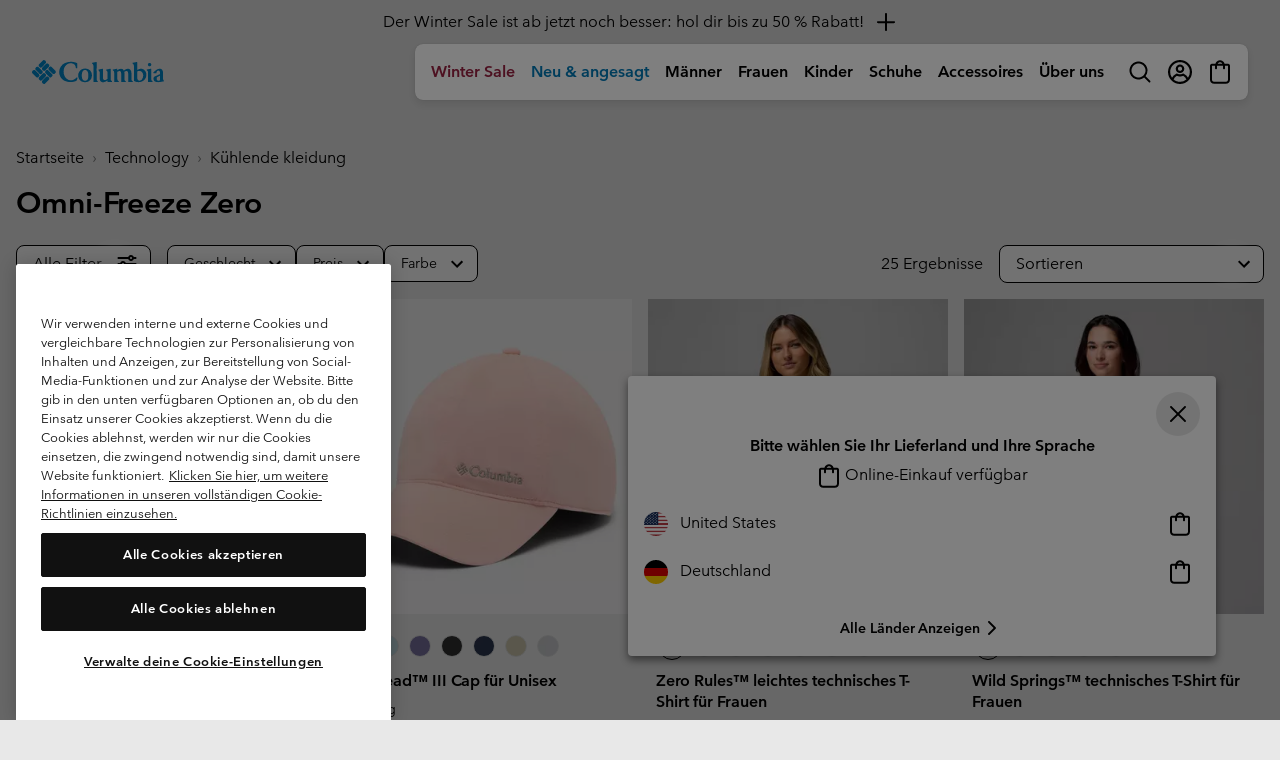

--- FILE ---
content_type: text/html
request_url: https://tzm.px-cloud.net/ns?c=db0c6920-fe39-11f0-ae40-27f6669f71be
body_size: 168
content:
b9R7VultU-jI7IguxBngHyCJIvgmjSEr8pze1W__vk5OaOqTofjCEMyICjREN0UXfeF9PA82qX1ED72w-RJu5uEdCgeY4Olv2NR-H6CxUuIyrBHiv4Adg4n3Qmh28AQpHFE4FR3ElYso02LfeihNIme9Hjv4EOnJ4oBjsA==

--- FILE ---
content_type: text/javascript
request_url: https://www.columbiasportswear.de/on/demandware.static/Sites-Columbia_DE-Site/-/de_DE/v1769743163353/js/notifyMe.js
body_size: 1797
content:
!function(t){var e={};function n(o){if(e[o])return e[o].exports;var r=e[o]={i:o,l:!1,exports:{}};return t[o].call(r.exports,r,r.exports,n),r.l=!0,r.exports}n.m=t,n.c=e,n.d=function(t,e,o){n.o(t,e)||Object.defineProperty(t,e,{enumerable:!0,get:o})},n.r=function(t){"undefined"!=typeof Symbol&&Symbol.toStringTag&&Object.defineProperty(t,Symbol.toStringTag,{value:"Module"}),Object.defineProperty(t,"__esModule",{value:!0})},n.t=function(t,e){if(1&e&&(t=n(t)),8&e)return t;if(4&e&&"object"==typeof t&&t&&t.__esModule)return t;var o=Object.create(null);if(n.r(o),Object.defineProperty(o,"default",{enumerable:!0,value:t}),2&e&&"string"!=typeof t)for(var r in t)n.d(o,r,function(e){return t[e]}.bind(null,r));return o},n.n=function(t){var e=t&&t.__esModule?function(){return t.default}:function(){return t};return n.d(e,"a",e),e},n.o=function(t,e){return Object.prototype.hasOwnProperty.call(t,e)},n.p="",n(n.s=263)}({24:function(t,e,n){"use strict";function o(t){return(o="function"==typeof Symbol&&"symbol"==typeof Symbol.iterator?function(t){return typeof t}:function(t){return t&&"function"==typeof Symbol&&t.constructor===Symbol&&t!==Symbol.prototype?"symbol":typeof t})(t)}t.exports=function(t,e){if($(t).find(".form-control.is-invalid").removeClass("is-invalid"),"object"===o(e)&&e.fields&&Object.keys(e.fields).forEach((function(n){if(e.fields[n]){var o=$(t).find('[name="'+n+'"]').parent().children(".invalid-feedback");o.length>0&&(Array.isArray(e[n])?o.html(e.fields[n].join("<br/>")):o.html(e.fields[n]),o.siblings(".form-control").addClass("is-invalid"))}})),e&&e.error){var n=$(t);("FORM"===n.prop("tagName")?n:n.closest("form")).alert({content:e.error.join("<br/>"),theme:"danger",attachment:"prepend",autoClose:!1})}}},263:function(t,e,n){"use strict";var o=n(3);$(document).ready((function(){o(n(88))}))},3:function(t,e,n){"use strict";function o(t){return(o="function"==typeof Symbol&&"symbol"==typeof Symbol.iterator?function(t){return typeof t}:function(t){return t&&"function"==typeof Symbol&&t.constructor===Symbol&&t!==Symbol.prototype?"symbol":typeof t})(t)}t.exports=function(t){"function"==typeof t?t():"object"===o(t)&&Object.keys(t).forEach((function(e){"function"==typeof t[e]&&t[e]()}))}},88:function(t,e,n){"use strict";function o(t,e){return function(t){if(Array.isArray(t))return t}(t)||function(t,e){var n=null==t?null:"undefined"!=typeof Symbol&&t[Symbol.iterator]||t["@@iterator"];if(null!=n){var o,r,i,a,u=[],f=!0,c=!1;try{if(i=(n=n.call(t)).next,0===e){if(Object(n)!==n)return;f=!1}else for(;!(f=(o=i.call(n)).done)&&(u.push(o.value),u.length!==e);f=!0);}catch(t){c=!0,r=t}finally{try{if(!f&&null!=n.return&&(a=n.return(),Object(a)!==a))return}finally{if(c)throw r}}return u}}(t,e)||function(t,e){if(!t)return;if("string"==typeof t)return r(t,e);var n=Object.prototype.toString.call(t).slice(8,-1);"Object"===n&&t.constructor&&(n=t.constructor.name);if("Map"===n||"Set"===n)return Array.from(t);if("Arguments"===n||/^(?:Ui|I)nt(?:8|16|32)(?:Clamped)?Array$/.test(n))return r(t,e)}(t,e)||function(){throw new TypeError("Invalid attempt to destructure non-iterable instance.\nIn order to be iterable, non-array objects must have a [Symbol.iterator]() method.")}()}function r(t,e){(null==e||e>t.length)&&(e=t.length);for(var n=0,o=new Array(e);n<e;n++)o[n]=t[n];return o}var i=n(24);function a(t){$(".invalid-feedback").text(t).show()}function u(){$(".is-invalid").removeClass("is-invalid"),$(".invalid-feedback").empty().hide()}function f(t){return t.setCustomValidity(""),t.checkValidity()?[!0,""]:($(t).addClass("is-invalid").closest(".form-group").addClass("is-invalid"),[!1,t.validationMessage])}function c(){var t=function(){if(u(),$(".notifyMeForm")[0]&&!$(".notifyMeForm")[0].checkValidity()){var t="";if($(".notifyMeForm div.material-text-input").find("input").each((function(){var e=o(f(this),2),n=e[0],r=e[1];n||(t+=r+" ")})),t)return a(t),!1}return!0}();return t&&($(".notifyMeForm").trigger("submit"),$(".notify-me.btn").hide()),t}function s(){$(document).on("submit",".notifyMeForm",(function(t){var e=$(this);t.preventDefault();var n=e.attr("action");if(!this.elements.variantPID.value)throw new Error("Notify Me: product variant not selected, invalid request.");$.spinner().start(),$.ajax({url:n,type:"POST",dataType:"json",data:e.serialize(),success:function(t){!t.success&&!1===t.success&&"fields"in t?i(e,t):function(t){$(".product__message--velocity").removeClass("product__message--velocity--notifyme").hide(),$(".notifyMeForm").hide(),$(".notifyMeFormMessage").html(t.message).show()}(t),$.spinner().stop()},error:function(){$.spinner().stop()}})}))}function l(t){var e=$(".js-notifyMeFormContainer"),n=$(".notify-me.btn");if("showForm"===n.data("cta")){if(n.data("is-loading"))return;var o=n.data("lazy-load-url");t||e.show(),e.is(":empty")?(n.data("is-loading",!0),$.ajax({url:o,method:"GET",success:function(t){e.append(t),e.find("form").trigger("form:created"),e.find("#variantPID").val(n.data("pid")),e.find(".notifyMeFormMessage").empty().hide(),n.data("cta","submitForm"),s()},complete:function(){n.data("is-loading",!1)}})):(e.find(".notifyMeForm").show(),n.data("cta","submitForm"))}else"submitForm"===n.data("cta")&&c()}t.exports={init:function(){$(document).on("click",".notify-me.btn",(function(){l()})),$(window).on("product:triggerNotifyMe",(function(t,e){l(e&&e.hideForm)})),$(document).on("change blur",".notifyMeForm input",(function(t){u();var e=o(f(this),2),n=e[0],r=e[1];$(t.target).val()||$(t.target).closest(".focus-fill").removeClass("focus-fill"),n||a(r)})),$(document).on("focus",".notifyMeForm input",(function(t){$(t.target).closest(".form-group").addClass("focus-fill")}))}}}});
//# sourceMappingURL=notifyMe.js.map

--- FILE ---
content_type: application/x-javascript
request_url: https://assets.adobedtm.com/bea0701f4c16/8e25a82a2312/d2558a769e4f/RCf01bcf430b6e45c68ef82611c0f29985-source.min.js
body_size: 387
content:
// For license information, see `https://assets.adobedtm.com/bea0701f4c16/8e25a82a2312/d2558a769e4f/RCf01bcf430b6e45c68ef82611c0f29985-source.js`.
_satellite.__registerScript('https://assets.adobedtm.com/bea0701f4c16/8e25a82a2312/d2558a769e4f/RCf01bcf430b6e45c68ef82611c0f29985-source.min.js', "if(\"purchase confirmation\"===_satellite.getVar(\"Page Type\")){const t=_satellite.getVar(\"isNewCustomer\"),e=digitalData&&digitalData.transaction&&digitalData.transaction.item||[],a=_satellite.getVar(\"Site ID\").includes(\"sorel\")?\"42124\":\"42121\",i=digitalData&&digitalData.page&&digitalData.page.pageInfo&&digitalData.page.pageInfo.country,r=[];for(let t=0;t<e.length;t++){let a=e[t];r.push({subTotal:a.priceAfterDiscountsBeforeTax,category:a.productName,sku:a.SKU,quantity:a.quantity,name:a.productName})}ire(\"trackConversion\",a,{orderId:_satellite.getVar(\"Transaction ID\"),customerId:_satellite.getVar(\"SFCC ID\"),customerEmail:_satellite.getVar(\"UserEmail\"),customerStatus:\"\"===t?\"\":1==t?\"New\":\"Returning\",currencyCode:_satellite.getVar(\"Currency\"),orderPromoCode:_satellite.getVar(\"Transaction Promo Code\"),customerCountry:i,clickId:_satellite.getVar(\"impact_Click_Id\"),items:r},{verifySiteDefinitionMatch:!0})}");

--- FILE ---
content_type: text/javascript
request_url: https://www.columbiasportswear.de/on/demandware.static/Sites-Columbia_DE-Site/-/de_DE/v1769743163353/js/search.js
body_size: 62951
content:
!function(e){var t={};function n(r){if(t[r])return t[r].exports;var a=t[r]={i:r,l:!1,exports:{}};return e[r].call(a.exports,a,a.exports,n),a.l=!0,a.exports}n.m=e,n.c=t,n.d=function(e,t,r){n.o(e,t)||Object.defineProperty(e,t,{enumerable:!0,get:r})},n.r=function(e){"undefined"!=typeof Symbol&&Symbol.toStringTag&&Object.defineProperty(e,Symbol.toStringTag,{value:"Module"}),Object.defineProperty(e,"__esModule",{value:!0})},n.t=function(e,t){if(1&t&&(e=n(e)),8&t)return e;if(4&t&&"object"==typeof e&&e&&e.__esModule)return e;var r=Object.create(null);if(n.r(r),Object.defineProperty(r,"default",{enumerable:!0,value:e}),2&t&&"string"!=typeof e)for(var a in e)n.d(r,a,function(t){return e[t]}.bind(null,a));return r},n.n=function(e){var t=e&&e.__esModule?function(){return e.default}:function(){return e};return n.d(t,"a",t),t},n.o=function(e,t){return Object.prototype.hasOwnProperty.call(e,t)},n.p="",n(n.s=284)}({1:function(e,t){function n(e){return(n="function"==typeof Symbol&&"symbol"==typeof Symbol.iterator?function(e){return typeof e}:function(e){return e&&"function"==typeof Symbol&&e.constructor===Symbol&&e!==Symbol.prototype?"symbol":typeof e})(e)}var r;r=function(){return this}();try{r=r||new Function("return this")()}catch(e){"object"===("undefined"==typeof window?"undefined":n(window))&&(r=window)}e.exports=r},10:function(e,t,n){var r=n(6),a=n(16),i=n(18),o=Math.max,s=Math.min;e.exports=function(e,t,n){var l,c,u,d,p,f,h=0,v=!1,m=!1,g=!0;if("function"!=typeof e)throw new TypeError("Expected a function");function b(t){var n=l,r=c;return l=c=void 0,h=t,d=e.apply(r,n)}function y(e){return h=e,p=setTimeout(x,t),v?b(e):d}function w(e){var n=e-f;return void 0===f||n>=t||n<0||m&&e-h>=u}function x(){var e=a();if(w(e))return S(e);p=setTimeout(x,function(e){var n=t-(e-f);return m?s(n,u-(e-h)):n}(e))}function S(e){return p=void 0,g&&l?b(e):(l=c=void 0,d)}function E(){var e=a(),n=w(e);if(l=arguments,c=this,f=e,n){if(void 0===p)return y(f);if(m)return clearTimeout(p),p=setTimeout(x,t),b(f)}return void 0===p&&(p=setTimeout(x,t)),d}return t=i(t)||0,r(n)&&(v=!!n.leading,u=(m="maxWait"in n)?o(i(n.maxWait)||0,t):u,g="trailing"in n?!!n.trailing:g),E.cancel=function(){void 0!==p&&clearTimeout(p),h=0,l=f=c=p=void 0},E.flush=function(){return void 0===p?d:S(a())},E}},11:function(e,t,n){function r(e){return(r="function"==typeof Symbol&&"symbol"==typeof Symbol.iterator?function(e){return typeof e}:function(e){return e&&"function"==typeof Symbol&&e.constructor===Symbol&&e!==Symbol.prototype?"symbol":typeof e})(e)}var a=n(13),i=n(23);e.exports=function(e){return"symbol"==r(e)||i(e)&&"[object Symbol]"==a(e)}},13:function(e,t,n){var r=n(8),a=n(21),i=n(22),o=r?r.toStringTag:void 0;e.exports=function(e){return null==e?void 0===e?"[object Undefined]":"[object Null]":o&&o in Object(e)?a(e):i(e)}},16:function(e,t,n){var r=n(7);e.exports=function(){return r.Date.now()}},17:function(e,t,n){(function(t){function n(e){return(n="function"==typeof Symbol&&"symbol"==typeof Symbol.iterator?function(e){return typeof e}:function(e){return e&&"function"==typeof Symbol&&e.constructor===Symbol&&e!==Symbol.prototype?"symbol":typeof e})(e)}var r="object"==(void 0===t?"undefined":n(t))&&t&&t.Object===Object&&t;e.exports=r}).call(this,n(1))},18:function(e,t,n){var r=n(19),a=n(6),i=n(11),o=/^[-+]0x[0-9a-f]+$/i,s=/^0b[01]+$/i,l=/^0o[0-7]+$/i,c=parseInt;e.exports=function(e){if("number"==typeof e)return e;if(i(e))return NaN;if(a(e)){var t="function"==typeof e.valueOf?e.valueOf():e;e=a(t)?t+"":t}if("string"!=typeof e)return 0===e?e:+e;e=r(e);var n=s.test(e);return n||l.test(e)?c(e.slice(2),n?2:8):o.test(e)?NaN:+e}},19:function(e,t,n){var r=n(20),a=/^\s+/;e.exports=function(e){return e?e.slice(0,r(e)+1).replace(a,""):e}},20:function(e,t){var n=/\s/;e.exports=function(e){for(var t=e.length;t--&&n.test(e.charAt(t)););return t}},21:function(e,t,n){var r=n(8),a=Object.prototype,i=a.hasOwnProperty,o=a.toString,s=r?r.toStringTag:void 0;e.exports=function(e){var t=i.call(e,s),n=e[s];try{e[s]=void 0;var r=!0}catch(e){}var a=o.call(e);return r&&(t?e[s]=n:delete e[s]),a}},22:function(e,t){var n=Object.prototype.toString;e.exports=function(e){return n.call(e)}},23:function(e,t){function n(e){return(n="function"==typeof Symbol&&"symbol"==typeof Symbol.iterator?function(e){return typeof e}:function(e){return e&&"function"==typeof Symbol&&e.constructor===Symbol&&e!==Symbol.prototype?"symbol":typeof e})(e)}e.exports=function(e){return null!=e&&"object"==n(e)}},284:function(e,t,n){"use strict";var r=n(3);$(document).ready((function(){r(n(285)),r(n(288))}))},285:function(e,t,n){"use strict";function r(e,t){return function(e){if(Array.isArray(e))return e}(e)||function(e,t){var n=null==e?null:"undefined"!=typeof Symbol&&e[Symbol.iterator]||e["@@iterator"];if(null!=n){var r,a,i,o,s=[],l=!0,c=!1;try{if(i=(n=n.call(e)).next,0===t){if(Object(n)!==n)return;l=!1}else for(;!(l=(r=i.call(n)).done)&&(s.push(r.value),s.length!==t);l=!0);}catch(e){c=!0,a=e}finally{try{if(!l&&null!=n.return&&(o=n.return(),Object(o)!==o))return}finally{if(c)throw a}}return s}}(e,t)||i(e,t)||function(){throw new TypeError("Invalid attempt to destructure non-iterable instance.\nIn order to be iterable, non-array objects must have a [Symbol.iterator]() method.")}()}function a(e){return function(e){if(Array.isArray(e))return o(e)}(e)||function(e){if("undefined"!=typeof Symbol&&null!=e[Symbol.iterator]||null!=e["@@iterator"])return Array.from(e)}(e)||i(e)||function(){throw new TypeError("Invalid attempt to spread non-iterable instance.\nIn order to be iterable, non-array objects must have a [Symbol.iterator]() method.")}()}function i(e,t){if(e){if("string"==typeof e)return o(e,t);var n=Object.prototype.toString.call(e).slice(8,-1);return"Object"===n&&e.constructor&&(n=e.constructor.name),"Map"===n||"Set"===n?Array.from(e):"Arguments"===n||/^(?:Ui|I)nt(?:8|16|32)(?:Clamped)?Array$/.test(n)?o(e,t):void 0}}function o(e,t){(null==t||t>e.length)&&(t=e.length);for(var n=0,r=new Array(t);n<t;n++)r[n]=e[n];return r}var s,l=n(4),c=n(10),u=n(5),d=n(40),p=n(286),f="",h=$(".refinement-bar"),v=$(".siteheader"),m=$(".product-grid"),g=$(".js-moveable-container-xs"),b=$(".js-moveable-container-lg"),y=$(".js-moveable-container-xl");function w(e){var t=!1;if(e&&e.indexOf("?")>-1){var n=new RegExp("[\\?&]all=([^&#]*)").exec(e);n&&n.length>1&&"true"===n[1]&&(t=!0)}return t}function x(e){return w()?e+(e.indexOf("?")>-1?"&":"?")+"all=true":e}function S(e,t){var n=$("<div>").append($(e)).find(t);if(n&&n.length>0){var r=n.data("index-content");r&&$("meta[name=robots]").attr("content",r)}}function E(e,t){var n=e.find(t);if(n.length){var r=$(t);r.length&&r.empty().html(n.html())}}function C(e,t){var n=l.getParamsFromURL(e),r=null,a=null,i=[];if(t)t&&(Object.keys(n).forEach((function(e){"sz"!==e&&"start"!==e&&"all"!==e&&i.push(e+"="+n[e])})),i.push("all=true"));else if(Object.keys(n).forEach((function(e){"sz"===e?a=parseInt(n[e],10):"start"===e?r=parseInt(n[e],10):i.push(e+"="+n[e])})),null!==r&&null!==a&&!1===isNaN(r)&&!1===isNaN(a)){var o=r+a;i.push("pagesize="+o)}(f=i.join("&"))&&window.history.replaceState(null,null,"?"+f)}function T(e){if(e>0){var t=$(".search-results").find(".js-grid-tile").get(e),n=$(t).offset();if(null!=n){var r=n.top-110;$("html, body").animate({scrollTop:r},500)}}}function M(e,t){var n=t-1;n<=0||!0===function(e){var t=$(".search-results").find(".js-grid-tile").get(e),n=$(t).find(".tile__image");if(void 0!==n){var r=n[0];if(!r.complete)return!1;if(void 0!==r.naturalWidth&&0===r.naturalWidth)return!1}return!0}(e)?T(e):setTimeout((function(){M(e,n)}),500)}function k(e,t){e.find(".refinement.active").removeClass("active"),$(".refinement.active").each((function(){this.classList.remove("active"),e.find(".".concat(a(this.classList).join("."))).addClass("active")})),E(e,t),$(".js-refinements").trigger("search:refinementsupdate")}function O(e,t){$(".refinement-size.filter-showMore").hasClass("filter-showMore--expanded")&&e.find(t).addClass("filter-showMore filter-showMore--expanded"),E(e,t),$(".js-refinements").trigger("search:refinementsupdate")}function P(e,t){e.each((function(e){e>=t&&$(this).addClass("d-none")}))}function j(e){e.removeClass("d-none")}function z(e,t,n){e.hasClass("filter-showMore--expanded")?(e.removeClass("filter-showMore--expanded"),P(t,n)):(e.addClass("filter-showMore--expanded"),j(t)),$(".js-refinements .refinement .title").trigger("filter:click")}var I=function(){var e=$("#product-search-results"),t=$("header"),n=$(document).scrollTop(),r=e.offset().top-t.height();n>r&&$(document).scrollTop(r)};function L(){var e=$(".refinement-bar .refinement-size"),t=e.find("li"),n=0,r=e.width(),a=t.outerWidth(!0);r&&a&&(n=4*parseInt(r/a,10)),n&&t.length>n&&(d(".js-filter-showMore",{13:function(e){$(e).click()}},(function(){return this}),"body"),$(".js-filter-showMore").off("click").on("click",z.bind(null,e,t,n)).removeClass("d-none"),e.hasClass("filter-showMore filter-showMore--expanded")?j(t):(e.addClass("filter-showMore"),P(t,n)))}function A(e){if(e){var t=$(".js-sort-by-dropdown"),n=t.data("sort-label"),r=$("."+e);t.find(".sort-order__text").text(n+": "+r.text().trim())}}function D(){var e=new LazyLoad({elements_selector:".lazy",use_native:!0,load_delay:200});e&&e.update()}function N(){var e=$("#sort-menu .form-control__options__item");e.hasClass("selected")&&A($("#sort-menu .selected").data("id")),e.off("click").on("click",(function(t){t.preventDefault();var n=$(this),r=n.data("sorturl"),a=n.data("id");C(r),$.spinner().start(),e.removeClass("selected"),n.addClass("selected"),n.trigger("search:sort",r),A(a),$.ajax({url:x(r),data:{selectedUrl:r},method:"GET",success:function(e){!function(e){S(e,".product-grid-footer"),$(".product-grid").html(e),$(".js-refinements").trigger("search:pageupdate"),$(document).trigger("search:productGridUpdated"),$.spinner().stop(),D()}(e),$("#sort-menu").collapse("hide"),I()},error:function(){$.spinner().stop()}})}))}function _(e){$("<div>").append($(e)).find(".product-grid-footer").data("sort-options").options.forEach((function(e){$("#sort-menu .dropdown-item."+e.id).data("sorturl",e.url)})),N();var t=l.getParamsFromURL(window.location.href);t.srule&&A(t.srule)}function B(e){var t=e.data("url"),n=e.attr("href")||e.data("href");C(n,w(n)),e.trigger("search:showMore"),e.hasClass("show-all-button")&&(e.removeClass("d-inline-block"),e.addClass("d-none"),$(".show-more-button").addClass("d-none")),$(".loading-dots").removeClass("d-none"),$.ajax({url:t,data:{selectedUrl:t},method:"GET",success:function(e){!function(e){S(e,".product-grid-footer"),_(e),$(".product-grid .product-grid-footer").remove(),$(".product-grid .js-grid-tile, .product-grid .js-inline-tile").filter((function(){return!$(this).closest(".grid-banner").length})).last().after(e),$(".js-refinements").trigger("search:pageupdate"),D()}(e)},complete:function(){$(".loading-dots").addClass("d-none"),$(".showAllStatus").val("complete"),$(document).trigger("search:productGridUpdated")}})}function R(){$(".search-results .show-more-button, .search-results .show-all-button").off("click").on("click",(function(e){e.preventDefault(),e.stopPropagation(),B($(this))}))}function H(){var e=$(".refinement-bar"),t=e.find(".drawer__content"),n=$(".filter-status").outerHeight()||0,r=$(".refinement-apply").outerHeight()+n;t.css("height",e.outerHeight()-r)}function G(){var e={};return window.location.href.replace(/[?&]+([^=&]+)=([^&]*)/gi,(function(t,n,r){e[n]=r})),e}function W(){$((function(){var e=G().all,t=G().spos;e&&t&&$("body, html").animate({scrollTop:t},800)})),R(),D()}function X(){var e=$(".js-deferred-products-async-url").val(),t=$(".loading-dots");e&&(t.removeClass("d-none"),$.ajax({url:e,data:{selectedUrl:e},method:"GET",success:function(e){S(e,".product-grid-footer"),_(e),$(".product-grid .product-grid-footer").remove(),$(".product-grid .js-grid-tile, .product-grid .js-inline-tile").filter((function(){return!$(this).closest(".grid-banner").length})).last().after(e),D(),$(".search-results .show-more-button").removeClass("d-none"),$(".search-results .show-all-button").removeClass("d-none"),R(),m.trigger("search:getLazyLoadedProducts"),$(document).trigger("search:productGridUpdated")},complete:function(){t.addClass("d-none")}}))}function q(){var e=$(".js-moveable-slot");if(e.length){var t;switch(u.getCurrentBreakpoint()){case"lg":t=b;break;case"xl":t=y;break;default:t=g}e.appendTo(t).removeClass("d-none")}}e.exports={initRefinements:function(){$(".js-refinements").on("search:pageupdate",W),L()},initBannerContent:function(){if($(".js-moveable-slot").length){q();var e,t=u.getCurrentBreakpoint();window.addEventListener("resize",c((function(){e=u.getCurrentBreakpoint(),t!==e&&(t=e,q())}),25),{passive:!0})}},initShowUnavailable:function(){$(".js-show-unavailable").on("click",(function(){var e=$(this).data("unavailableparam");if(e){var t=new URL(window.location.href),n=r(e.split("="),2),a=n[0],i=n[1],o=t.searchParams;o.set(a,i);var s=new URL("".concat(t.origin).concat(t.pathname,"?").concat(o));window.location=s}}))},triggerLazyLoad:X,openFilters:function(){$(".search-results").on("click",".js-filter-results",(function(){h.length&&(s?s.open():s=$.drawer({target:".refinement-bar"}),H())}))},closedFilters:function(){u.isLowRes()&&$(".card.collapsible-2xl.refinement").removeClass("active")},closeRefinements:function(){$("body").on("click",".refinement-bar button.close, .backdrop, .btn-apply-filters",(function(){s?s.close():($(".refinement-bar").removeClass("open js-popover-shown"),l.removeBackdrop(),$.enableScroll())}))},quickFilters:function(){$(document).on("click",".js-quick-filters .card-header",(function(e){var t=$(e.target).parent(".card");t.addClass("selected"),$(".js-quick-filters .card.active:not(.selected)").removeClass("active"),t.removeClass("selected")})),$(document).on("click",".js-quick-filters [data-refinementurl]",(function(e){$(e.target).closest(".card").removeClass("active")})),$(document).on("click","*",(function(e){$(e.target).closest(".card").length||$(".js-quick-filters .card.active").removeClass("active")}))},resize:function(){$(window).on("widthResize.reloadEvents",(function(){u.isHighRes()?(h.removeClass("open"),l.removeBackdrop()):($.enableScroll(),h.removeAttr("style"))}))},sort:function(){N()},applyFilter:function(){d(".js-refinements .form-check input",{13:function(e){$(e).trigger("click")}},(function(){return this}),"body"),$(".search-results, .refinement-bar").on("click","[data-refinementurl]",(function(e){e.preventDefault();var t=$(this).data("refinementurl");window.history.replaceState(null,null,t),C(t),t=l.appendParamToURL(t,"format","ajax");var n=u.isLowRes()?$(".refinement-bar").spinner():$.spinner();n.start(),$.ajax({url:x(t),data:{page:$(".product-grid-footer").data("page-number"),selectedUrl:t},method:"GET"}).done((function(e){!function(e){var t=$(e);S(e,".search-results");var n,r={".refinement-bar .refinement-size":O,".refinement-bar .refinements--color-size-price":k},a=0,i={},o={};[".grid-header",".filter-status__bar",".header.page-title",".product-grid",".show-more",".filter-status--applied",".js-refinement-category",".js-result-count",".refinement-apply",".filter-status__clear"].forEach((function(e){E(t,e)})),Object.keys(r).forEach((function(e){r[e](t,e)})),a=$(".js-result-count").data("count")||a,n=$(".js-grid-tile").length,i=$(".show-more .show-more-button"),o=$(".show-more .show-all-button"),a>n?(i.removeClass("d-none"),o.removeClass("d-none")):(i.addClass("d-none"),o.addClass("d-none")),$(".js-refinements").trigger("search:pageupdate"),_(e),L()}(e),I(),X(),H(),s||(p.destroyStickyPLPComponents(),function(){if(!u.isHighRes()){var e=$(".filter-status").outerHeight();$(".filter-refinements").css("top",e),$(".filter-status--applied ul").children().length>0?$(".filter-status__bar").addClass("active"):$(".filter-status__bar").removeClass("active")}}(),p.initStickyPLPComponents())})).always((function(){n.stop()})),$(this).trigger("search:filter",e)}))},firstLoad:function(){W(),p.initStickyPLPComponents(),$("body").on("click",".js-grid-tile .tile__image-container a, .js-grid-tile .js-tile-link, .js-grid-tile .js-tile-ratings, .js-grid-tile button.js-quickview",(function(){var e,t,n=$(this);if(!n.closest(".js-compare-modal").length){var r=n.parents(".js-grid-tile").index(".js-grid-tile");e=r,t=l.setUrlKeyValue(window.location.href,"pos",e),t=decodeURIComponent(t),window.history.replaceState(void 0,void 0,t)}})),$((function(){if(function(){var e=!1;if(window.location.href.indexOf("?")>-1){var t=new RegExp("[\\?&]na=([^&#]*)").exec(window.location.href);t&&t.length>1&&"true"===t[1]&&(e=!0)}return e}()){var e=window.location.href.split("?")[0],t=l.getParamsFromURL(window.location.href),n=[];Object.keys(t).forEach((function(e){"na"!==e&&n.push(e+"="+t[e])}));var r=n.join("&");window.history.pushState({},"Back to Parent Category",e+"?"+r)}!function(){if($(".js-updategridurl").data("updategridurl")){var e=l.getParamsFromURL(window.location.href);if(e&&e.pos){var t=parseInt(e.pos,10);m.on("search:getLazyLoadedProducts",(function(){M(t,10),v.trigger("height-changed")}))}}}()}))},onLoadedDrawerRecommendations:function(){$("body").on("contentAsyncLoaded.drawer",".drawer--tile-recommendations",(function(){D()}))}}},286:function(e,t,n){"use strict";n(287);var r=$(".siteheader");function a(){var e=$(".js-filter-bar");if($(window).scrollTop()>0){var t="sticky"!==r.css("position")&&e.hasClass("brand-Columbia")?0:r.outerHeight()-16;e.hcSticky("update",{top:t}),e.toggleClass("w-100 left-05rem","fixed"===e.css("position"))}}e.exports={initStickyPLPComponents:function(){$(".js-filter-bar").hcSticky({stickTo:".js-plp-sticky-row",top:0}),document.addEventListener("scroll",a,{passive:!0}),$(window).on("widthResize",a)},destroyStickyPLPComponents:function(){$(".js-filter-bar").hcSticky("destroy")}}},287:function(e,t,n){(function(e){var n,r,a;function i(e){return(i="function"==typeof Symbol&&"symbol"==typeof Symbol.iterator?function(e){return typeof e}:function(e){return e&&"function"==typeof Symbol&&e.constructor===Symbol&&e!==Symbol.prototype?"symbol":typeof e})(e)}
/*!
 * HC-Sticky
 * =========
 * Version: 2.2.3
 * Author: Some Web Media
 * Author URL: http://somewebmedia.com
 * Plugin URL: https://github.com/somewebmedia/hc-sticky
 * Description: Cross-browser plugin that makes any element on your page visible while you scroll
 * License: MIT
 */!function(o,s){"use strict";if("object"==i(e)&&"object"==i(e.exports)){if(!o.document)throw new Error("HC-Sticky requires a browser to run.");e.exports=s(o)}else r=[],n=s(o),void 0===(a="function"==typeof n?n.apply(t,r):n)||(e.exports=a)}("undefined"!=typeof window?window:this,(function(e){"use strict";var t={top:0,bottom:0,bottomEnd:0,innerTop:0,innerSticker:null,stickyClass:"sticky",stickTo:null,followScroll:!0,responsive:null,mobileFirst:!1,onStart:null,onStop:null,onBeforeResize:null,onResize:null,resizeDebounce:100,disable:!1,queries:null,queryFlow:"down"},n=function(e,t,n){console.log("%c! HC Sticky:%c "+e+"%c "+n+" is now deprecated and will be removed. Use%c "+t+"%c instead.","color: red","color: darkviolet","color: black","color: darkviolet","color: black")},r=e.document,a=function a(o,s){var l=this;if("string"==typeof o&&(o=r.querySelector(o)),!o)return!1;s.queries&&n("queries","responsive","option"),s.queryFlow&&n("queryFlow","mobileFirst","option");var c={},u=a.Helpers,d=o.parentNode;"static"===u.getStyle(d,"position")&&(d.style.position="relative");var p=function(){var e=0<arguments.length&&void 0!==arguments[0]?arguments[0]:{};u.isEmptyObject(e)&&!u.isEmptyObject(c)||(c=Object.assign({},t,c,e))},f=function(){return c.disable},h=function(){var n,r=c.responsive||c.queries;if(r){var a=e.innerWidth;if(n=s,(c=Object.assign({},t,n||{})).mobileFirst)for(var i in r)i<=a&&!u.isEmptyObject(r[i])&&p(r[i]);else{var o=[];for(var l in r){var d={};d[l]=r[l],o.push(d)}for(var f=o.length-1;0<=f;f--){var h=o[f],v=Object.keys(h)[0];a<=v&&!u.isEmptyObject(h[v])&&p(h[v])}}}},v={css:{},position:null,stick:function(){var e=0<arguments.length&&void 0!==arguments[0]?arguments[0]:{};u.hasClass(o,c.stickyClass)||(!1===m.isAttached&&m.attach(),v.position="fixed",o.style.position="fixed",o.style.left=m.offsetLeft+"px",o.style.width=m.width,void 0===e.bottom?o.style.bottom="auto":o.style.bottom=e.bottom+"px",void 0===e.top?o.style.top="auto":o.style.top=e.top+"px",o.classList?o.classList.add(c.stickyClass):o.className+=" "+c.stickyClass,c.onStart&&c.onStart.call(o,Object.assign({},c)))},release:function(){var e=0<arguments.length&&void 0!==arguments[0]?arguments[0]:{};if(e.stop=e.stop||!1,!0===e.stop||"fixed"===v.position||null===v.position||!(void 0===e.top&&void 0===e.bottom||void 0!==e.top&&(parseInt(u.getStyle(o,"top"))||0)===e.top||void 0!==e.bottom&&(parseInt(u.getStyle(o,"bottom"))||0)===e.bottom)){!0===e.stop?!0===m.isAttached&&m.detach():!1===m.isAttached&&m.attach();var t=e.position||v.css.position;v.position=t,o.style.position=t,o.style.left=!0===e.stop?v.css.left:m.positionLeft+"px",o.style.width="absolute"!==t?v.css.width:m.width,void 0===e.bottom?o.style.bottom=!0===e.stop?"":"auto":o.style.bottom=e.bottom+"px",void 0===e.top?o.style.top=!0===e.stop?"":"auto":o.style.top=e.top+"px",o.classList?o.classList.remove(c.stickyClass):o.className=o.className.replace(new RegExp("(^|\\b)"+c.stickyClass.split(" ").join("|")+"(\\b|$)","gi")," "),c.onStop&&c.onStop.call(o,Object.assign({},c))}}},m={el:r.createElement("div"),offsetLeft:null,positionLeft:null,width:null,isAttached:!1,init:function(){for(var e in m.el.className="sticky-spacer",v.css)m.el.style[e]=v.css[e];m.el.style["z-index"]="-1";var t=u.getStyle(o);m.offsetLeft=u.offset(o).left-(parseInt(t.marginLeft)||0),m.positionLeft=u.position(o).left,m.width=u.getStyle(o,"width")},attach:function(){d.insertBefore(m.el,o),m.isAttached=!0},detach:function(){m.el=d.removeChild(m.el),m.isAttached=!1}},g=void 0,b=void 0,y=void 0,w=void 0,x=void 0,S=void 0,E=void 0,C=void 0,T=void 0,M=void 0,k=void 0,$=void 0,O=void 0,P=void 0,j=void 0,z=void 0,I=void 0,L=void 0,A=e.pageYOffset||r.documentElement.scrollTop,D=0,N=void 0,_=function(){j=L(),w=I(),O=x+w-C-k,P=E<j;var t=e.pageYOffset||r.documentElement.scrollTop,n=u.offset(o).top,a=n-t,i=void 0;N=t<A?"up":"down",D=t-A,$<(A=t)?O+C+(P?T:0)-(c.followScroll&&P?0:C)<=t+j-M-(E-($-M)<j-M&&c.followScroll&&0<(i=j-E-M)?i:0)?v.release({position:"absolute",bottom:S+d.offsetHeight-O-C}):P&&c.followScroll?"down"===N?a+j+T<=E+.9?v.stick({bottom:T}):"fixed"===v.position&&v.release({position:"absolute",top:n-C-$-D+M}):Math.ceil(a+M)<0&&"fixed"===v.position?v.release({position:"absolute",top:n-C-$+M-D}):t+C-M<=n&&v.stick({top:C-M}):v.stick({top:C-M}):v.release({stop:!0})},B=!1,R=!1,H=function(){B&&(u.event.unbind(e,"scroll",_),B=!1)},G=function(){null!==o.offsetParent&&"none"!==u.getStyle(o,"display")?(function(){var t,n,a,s;v.css=(t=o,n=u.getCascadedStyle(t),a=u.getStyle(t),s={height:t.offsetHeight+"px",left:n.left,right:n.right,top:n.top,bottom:n.bottom,position:a.position,display:a.display,verticalAlign:a.verticalAlign,boxSizing:a.boxSizing,marginLeft:n.marginLeft,marginRight:n.marginRight,marginTop:n.marginTop,marginBottom:n.marginBottom,paddingLeft:n.paddingLeft,paddingRight:n.paddingRight},n.float&&(s.float=n.float||"none"),n.cssFloat&&(s.cssFloat=n.cssFloat||"none"),a.MozBoxSizing&&(s.MozBoxSizing=a.MozBoxSizing),s.width="auto"!==n.width?n.width:"border-box"===s.boxSizing||"border-box"===s.MozBoxSizing?t.offsetWidth+"px":a.width,s),m.init(),g=!(!c.stickTo||!("document"===c.stickTo||c.stickTo.nodeType&&9===c.stickTo.nodeType||"object"==i(c.stickTo)&&c.stickTo instanceof("undefined"!=typeof HTMLDocument?HTMLDocument:Document))),b=c.stickTo?g?r:"string"==typeof c.stickTo?r.querySelector(c.stickTo):c.stickTo:d,j=(L=function(){var e=o.offsetHeight+(parseInt(v.css.marginTop)||0)+(parseInt(v.css.marginBottom)||0),t=(j||0)-e;return-1<=t&&t<=1?j:e})(),w=(I=function(){return g?Math.max(r.documentElement.clientHeight,r.body.scrollHeight,r.documentElement.scrollHeight,r.body.offsetHeight,r.documentElement.offsetHeight):b.offsetHeight})(),x=g?0:u.offset(b).top,S=c.stickTo?g?0:u.offset(d).top:x,E=e.innerHeight,z=o.offsetTop-(parseInt(v.css.marginTop)||0),y=c.innerSticker?"string"==typeof c.innerSticker?r.querySelector(c.innerSticker):c.innerSticker:null,C=isNaN(c.top)&&-1<c.top.indexOf("%")?parseFloat(c.top)/100*E:c.top,T=isNaN(c.bottom)&&-1<c.bottom.indexOf("%")?parseFloat(c.bottom)/100*E:c.bottom,M=y?y.offsetTop:c.innerTop?c.innerTop:0,k=isNaN(c.bottomEnd)&&-1<c.bottomEnd.indexOf("%")?parseFloat(c.bottomEnd)/100*E:c.bottomEnd,$=x-C+M+z}(),w<=j?H():(_(),B||(u.event.bind(e,"scroll",_),B=!0))):H()},W=function(){o.style.position="",o.style.left="",o.style.top="",o.style.bottom="",o.style.width="",o.classList?o.classList.remove(c.stickyClass):o.className=o.className.replace(new RegExp("(^|\\b)"+c.stickyClass.split(" ").join("|")+"(\\b|$)","gi")," "),v.css={},!(v.position=null)===m.isAttached&&m.detach()},X=function(){W(),h(),f()?H():G()},q=function(){c.onBeforeResize&&c.onBeforeResize.call(o,Object.assign({},c)),X(),c.onResize&&c.onResize.call(o,Object.assign({},c))},Y=c.resizeDebounce?u.debounce(q,c.resizeDebounce):q,F=function(){R&&(u.event.unbind(e,"resize",Y),R=!1),H()},V=function(){R||(u.event.bind(e,"resize",Y),R=!0),h(),f()?H():G()};this.options=function(e){return e?c[e]:Object.assign({},c)},this.refresh=X,this.update=function(e){p(e),s=Object.assign({},s,e||{}),X()},this.attach=V,this.detach=F,this.destroy=function(){F(),W()},this.triggerMethod=function(e,t){"function"==typeof l[e]&&l[e](t)},this.reinit=function(){n("reinit","refresh","method"),X()},p(s),V(),u.event.bind(e,"load",X)};if(void 0!==e.jQuery){var o=e.jQuery,s="hcSticky";o.fn.extend({hcSticky:function(e,t){return this.length?"options"===e?o.data(this.get(0),s).options():this.each((function(){var n=o.data(this,s);n?n.triggerMethod(e,t):(n=new a(this,e),o.data(this,s,n))})):this}})}return e.hcSticky=e.hcSticky||a,a})),function(e){"use strict";var t=e.hcSticky,n=e.document;"function"!=typeof Object.assign&&Object.defineProperty(Object,"assign",{value:function(e,t){if(null==e)throw new TypeError("Cannot convert undefined or null to object");for(var n=Object(e),r=1;r<arguments.length;r++){var a=arguments[r];if(null!=a)for(var i in a)Object.prototype.hasOwnProperty.call(a,i)&&(n[i]=a[i])}return n},writable:!0,configurable:!0}),Array.prototype.forEach||(Array.prototype.forEach=function(e){var t,n;if(null==this)throw new TypeError("this is null or not defined");var r=Object(this),a=r.length>>>0;if("function"!=typeof e)throw new TypeError(e+" is not a function");for(1<arguments.length&&(t=arguments[1]),n=0;n<a;){var i;n in r&&(i=r[n],e.call(t,i,n,r)),n++}});var r=function(){var t=n.documentElement,r=function(){};function a(t){var n=e.event;return n.target=n.target||n.srcElement||t,n}t.addEventListener?r=function(e,t,n){e.addEventListener(t,n,!1)}:t.attachEvent&&(r=function(e,t,n){e[t+n]=n.handleEvent?function(){var t=a(e);n.handleEvent.call(n,t)}:function(){var t=a(e);n.call(e,t)},e.attachEvent("on"+t,e[t+n])});var i=function(){};return t.removeEventListener?i=function(e,t,n){e.removeEventListener(t,n,!1)}:t.detachEvent&&(i=function(e,t,n){e.detachEvent("on"+t,e[t+n]);try{delete e[t+n]}catch(r){e[t+n]=void 0}}),{bind:r,unbind:i}}(),a=function(t,r){return e.getComputedStyle?r?n.defaultView.getComputedStyle(t,null).getPropertyValue(r):n.defaultView.getComputedStyle(t,null):t.currentStyle?r?t.currentStyle[r.replace(/-\w/g,(function(e){return e.toUpperCase().replace("-","")}))]:t.currentStyle:void 0},i=function(t){var r=t.getBoundingClientRect(),a=e.pageYOffset||n.documentElement.scrollTop,i=e.pageXOffset||n.documentElement.scrollLeft;return{top:r.top+a,left:r.left+i}};t.Helpers={isEmptyObject:function(e){for(var t in e)return!1;return!0},debounce:function(e,t,n){var r=void 0;return function(){var a=this,i=arguments,o=n&&!r;clearTimeout(r),r=setTimeout((function(){r=null,n||e.apply(a,i)}),t),o&&e.apply(a,i)}},hasClass:function(e,t){return e.classList?e.classList.contains(t):new RegExp("(^| )"+t+"( |$)","gi").test(e.className)},offset:i,position:function(e){var t=e.offsetParent,n=i(t),r=i(e),o=a(t),s=a(e);return n.top+=parseInt(o.borderTopWidth)||0,n.left+=parseInt(o.borderLeftWidth)||0,{top:r.top-n.top-(parseInt(s.marginTop)||0),left:r.left-n.left-(parseInt(s.marginLeft)||0)}},getStyle:a,getCascadedStyle:function(t){var r=t.cloneNode(!0);r.style.display="none",Array.prototype.slice.call(r.querySelectorAll('input[type="radio"]')).forEach((function(e){e.removeAttribute("name")})),t.parentNode.insertBefore(r,t.nextSibling);var a=void 0;r.currentStyle?a=r.currentStyle:e.getComputedStyle&&(a=n.defaultView.getComputedStyle(r,null));var i={};for(var o in a)!isNaN(o)||"string"!=typeof a[o]&&"number"!=typeof a[o]||(i[o]=a[o]);if(Object.keys(i).length<3)for(var s in i={},a)isNaN(s)||(i[a[s].replace(/-\w/g,(function(e){return e.toUpperCase().replace("-","")}))]=a.getPropertyValue(a[s]));if(i.margin||"auto"!==i.marginLeft?i.margin||i.marginLeft!==i.marginRight||i.marginLeft!==i.marginTop||i.marginLeft!==i.marginBottom||(i.margin=i.marginLeft):i.margin="auto",!i.margin&&"0px"===i.marginLeft&&"0px"===i.marginRight){var l=t.offsetLeft-t.parentNode.offsetLeft,c=l-(parseInt(i.left)||0)-(parseInt(i.right)||0),u=t.parentNode.offsetWidth-t.offsetWidth-l-(parseInt(i.right)||0)+(parseInt(i.left)||0)-c;0!==u&&1!==u||(i.margin="auto")}return r.parentNode.removeChild(r),r=null,i},event:r}}(window)}).call(this,n(87)(e))},288:function(e,t,n){"use strict";var r=$(".js-compare-bar"),a=r.find(".js-compare-bar-slots"),i=r.find("form"),o=r.find(".js-btn-toggle"),s=r.find(".js-btn-compare"),l=r.data("header-text"),c=r.data("slot-text"),u=r.data("modal-title"),d=$("input.category-id").val(),p=!!r.length,f=!!$(".js-deferred-products-async-url").val(),h=n(5),v=n(10),m=n(47),g=n(66);function b(){var e=h.isLowRes()?2:3;return i.find('input[name="maxSlots"]').attr("value",e),e}var y=[],w=b(),x=null,S=null;function E(){x[d].products=y,x[d].modal=!!S,x[d].highlight="true"===i.find('input[name="highlightDifferences"]').attr("value"),m.setItem("compare",x)}function C(){o.text(l.replace("{0}",y.length).replace("{1}",w))}function T(){var e=y.map((function(e,t){return function(e,t,n,r){var a="pid"+r;return'\n        <div class="compare-bar__slot" data-pid="'.concat(e,'">\n            <img class="compare-bar__img" src="').concat(n,'" />\n            <div class="close compare-bar__btn-close">\n                <svg class="svgicon"><use href="#close"></use></svg>\n            </div>\n            <input type="hidden" name="').concat(a,'" value="').concat(e,'" />\n            <input type="hidden" name="').concat(a,'_color" value="').concat(t,'" />\n        </div>\n    ')}(e.pid,e.colorId,e.imgSrc,t)})).join("");if(y.length<w)for(var t=w-y.length,n=0;n<t;n++)e+='\n                    <div class="compare-bar__slot js-slot-empty">\n                        <button class="btn btn-link btn-compare-empty">\n                            <div class="btn-compare-empty__wrapper">\n                                <div class="btn-compare-empty__text h4">\n                                    '.concat(c,"\n                                </div>\n                            </div>\n                        </button>\n                    </div>\n                    ");a.empty().append(e)}function M(){y.length<2?s.attr("disabled",!0):s.removeAttr("disabled")}function k(){y.length<w?$(".js-compare-checkbox input").removeAttr("disabled"):$(".js-compare-checkbox input:not(:checked)").attr("disabled",!0)}function O(e){var t=y.filter((function(t){return t.pid!==e}));t.length<y.length&&(0===(y=t).length&&r.removeClass("compare-bar--expanded compare-bar--visible"),$(".js-compare-checkbox input#"+e).prop("checked",!1),k(),T(),M(),C(),E())}function P(){var e=new LazyLoad({elements_selector:".lazy",use_native:!0,load_delay:200});e&&e.update()}function j(){y.forEach((function(e){var t=$('.product[data-pid="'.concat(e.pid,'"]')),n=t.find('.js-color-swatch[data-variant-id="'.concat(e.pid).concat(e.colorId,'"]')),r=t.find(".js-compare-checkbox input"),a=r.is(":checked");t.length&&n.length&&r.length&&!a&&(r.trigger("click"),n.trigger("click"))}))}function z(){if(!(x=m.getItem("compare")||{})[d])return x[d]={},void E();var e=x[d].products,t=x[d].modal,n=x[d].highlight;e.length&&(y=e,$(".js-compare-checkbox input").removeAttr("disabled"),j(),k(),T(),M(),C(),r.addClass("compare-bar--visible")),i.find('input[name="highlightDifferences"]').attr("value",n),t&&y.length>1&&i.trigger("submit")}e.exports={handleCompareBarToggleClick:function(){r.on("click",".js-btn-toggle, .js-slot-empty",(function(e){e.preventDefault(),r.toggleClass("compare-bar--expanded")}))},handleWindowResize:function(){p&&$(window).on("resize",v((function(){for(w=b();y.length>w;){var e=y.pop();$(".js-compare-checkbox input#"+e.pid).prop("checked",!1)}k(),T(),M(),C(),E()}),300))},handleCompareCheckboxEvents:function(){$("div.page").on("click swatch-changed",".js-compare-checkbox input",(function(){var e=$(this),t=e.closest(".product-tile"),n=t.find(".tile__image-container a.selected .tile__image--primary"),a=e.is(":checked"),i=e.attr("id").toString(),o=t.find(".js-color-swatch.selected").data("variant-id").toString().replace(i,""),s=n.data("src")||n.prop("src");a?(!function(e,t,n){var a=y.findIndex((function(t){return t.pid===e}));-1!==a?(y[a].colorId=t,y[a].imgSrc=n):y.length<w&&(y.push({pid:e,colorId:t,imgSrc:n}),$(".js-compare-checkbox input#"+e).prop("checked",!0),C(),k(),M()),T(),E(),r.addClass("compare-bar--visible")}(i,o,s),e.trigger("compare:selected",{pid:i})):(O(i),e.trigger("compare:deselected",{pid:i}))}))},handleClearAllClick:function(){r.on("click",".js-btn-clear-all",(function(e){e.preventDefault(),y.forEach((function(e){$(this).trigger("compare:deselected",{pid:e.pid})})),y=[],E(),$(".js-compare-checkbox input").prop("checked",!1),k(),r.removeClass("compare-bar--expanded compare-bar--visible")}))},deselectProductOnCompareBar:function(){r.on("click",".close",(function(e){e.preventDefault();var t=$(this),n=t.closest(".compare-bar__slot").data("pid").toString();O(n),t.trigger("compare:deselected",{pid:n})}))},handleCompareBarFormSubmit:function(){i.on("submit",(function(e){e.preventDefault(),$.spinner().start(),$.ajax({url:i.attr("action"),type:"GET",dataType:"html",data:i.serialize()}).done((function(e){if(S)1===y.length&&S.removeClass("compare-modal--highlight"),S.find(".modal-body").html(e),P(),g.initColorSwatchSwiper(S),g.initTileImageSwiper(S),$.spinner().stop();else{var t="true"===i.find('input[name="highlightDifferences"]').attr("value");S=$.modal({content:e,title:u,modalSizeClass:"modal-xl",centeredClass:"modal-dialog-centered",customClasses:"compare-modal js-compare-modal ".concat(t?"compare-modal--highlight":"")}).one("shown.bs.modal",(function(){S.css("padding-right",""),P(),E(),r.removeClass("compare-bar--expanded compare-bar--visible"),$.spinner().stop(),"undefined"!=typeof _satellite&&_satellite.track("productCompare",{pageName:"product compare",pageType:"product compare",productsOnPage:y.map((function(e){return e.pid}))}),g.initColorSwatchSwiper(S),g.initTileImageSwiper(S)})).on("hidden.bs.modal",(function(){S.remove(),S=null,E(),y.length&&r.addClass("compare-bar--visible")})).on("click",".js-slot-empty",(function(e){e.preventDefault(),S.modal("hide")})).on("click",".js-btn-product-badge",(function(e){e.preventDefault();var t=$(this),n=t.closest(".product").data("pid").toString();O(n),t.trigger("compare:deselected",{pid:n}),0===y.length?S.modal("hide"):i.trigger("submit")})).on("click",".js-color-swatch",(function(e){e.preventDefault();var t=$(this),n=t.closest(".product").data("pid").toString();$('.js-btn-compare-shop[data-pid="'.concat(n,'"]')).attr("href",t.attr("href")),$('.page .product[data-pid="'.concat(n,'"]')).find('.js-color-swatch[data-variant-id="'.concat(t.data("variant-id"),'"]')).trigger("click")})).on("click",".js-toggle-switch-input",(function(){S.toggleClass("compare-modal--highlight"),i.find('input[name="highlightDifferences"]').attr("value",S.hasClass("compare-modal--highlight")),E()}))}}))}))},initialize:function(){p&&($(document).on("search:productGridUpdated search:pageupdate",(function(){$(".js-compare-checkbox input").removeAttr("disabled"),j(),k()})),f?$(document).one("search:productGridUpdated",z):z())}}},3:function(e,t,n){"use strict";function r(e){return(r="function"==typeof Symbol&&"symbol"==typeof Symbol.iterator?function(e){return typeof e}:function(e){return e&&"function"==typeof Symbol&&e.constructor===Symbol&&e!==Symbol.prototype?"symbol":typeof e})(e)}e.exports=function(e){"function"==typeof e?e():"object"===r(e)&&Object.keys(e).forEach((function(t){"function"==typeof e[t]&&e[t]()}))}},30:function(e,t,n){var r,a;function i(e,t){for(var n=0;n<t.length;n++){var r=t[n];r.enumerable=r.enumerable||!1,r.configurable=!0,"value"in r&&(r.writable=!0),Object.defineProperty(e,s(r.key),r)}}function o(e,t,n){return(t=s(t))in e?Object.defineProperty(e,t,{value:n,enumerable:!0,configurable:!0,writable:!0}):e[t]=n,e}function s(e){var t=function(e,t){if("object"!==w(e)||null===e)return e;var n=e[Symbol.toPrimitive];if(void 0!==n){var r=n.call(e,t||"default");if("object"!==w(r))return r;throw new TypeError("@@toPrimitive must return a primitive value.")}return("string"===t?String:Number)(e)}(e,"string");return"symbol"===w(t)?t:String(t)}function l(e,t){return function(e){if(Array.isArray(e))return e}(e)||function(e,t){var n=null==e?null:"undefined"!=typeof Symbol&&e[Symbol.iterator]||e["@@iterator"];if(null!=n){var r,a,i,o,s=[],l=!0,c=!1;try{if(i=(n=n.call(e)).next,0===t){if(Object(n)!==n)return;l=!1}else for(;!(l=(r=i.call(n)).done)&&(s.push(r.value),s.length!==t);l=!0);}catch(e){c=!0,a=e}finally{try{if(!l&&null!=n.return&&(o=n.return(),Object(o)!==o))return}finally{if(c)throw a}}return s}}(e,t)||u(e,t)||function(){throw new TypeError("Invalid attempt to destructure non-iterable instance.\nIn order to be iterable, non-array objects must have a [Symbol.iterator]() method.")}()}function c(e){return function(e){if(Array.isArray(e))return d(e)}(e)||function(e){if("undefined"!=typeof Symbol&&null!=e[Symbol.iterator]||null!=e["@@iterator"])return Array.from(e)}(e)||u(e)||function(){throw new TypeError("Invalid attempt to spread non-iterable instance.\nIn order to be iterable, non-array objects must have a [Symbol.iterator]() method.")}()}function u(e,t){if(e){if("string"==typeof e)return d(e,t);var n=Object.prototype.toString.call(e).slice(8,-1);return"Object"===n&&e.constructor&&(n=e.constructor.name),"Map"===n||"Set"===n?Array.from(e):"Arguments"===n||/^(?:Ui|I)nt(?:8|16|32)(?:Clamped)?Array$/.test(n)?d(e,t):void 0}}function d(e,t){(null==t||t>e.length)&&(t=e.length);for(var n=0,r=new Array(t);n<t;n++)r[n]=e[n];return r}function p(e,t){if(!(e instanceof t))throw new TypeError("Cannot call a class as a function")}function f(e,t){if(t&&("object"===w(t)||"function"==typeof t))return t;if(void 0!==t)throw new TypeError("Derived constructors may only return object or undefined");return h(e)}function h(e){if(void 0===e)throw new ReferenceError("this hasn't been initialised - super() hasn't been called");return e}function v(e){var t="function"==typeof Map?new Map:void 0;return(v=function(e){if(null===e||(n=e,-1===Function.toString.call(n).indexOf("[native code]")))return e;var n;if("function"!=typeof e)throw new TypeError("Super expression must either be null or a function");if(void 0!==t){if(t.has(e))return t.get(e);t.set(e,r)}function r(){return m(e,arguments,y(this).constructor)}return r.prototype=Object.create(e.prototype,{constructor:{value:r,enumerable:!1,writable:!0,configurable:!0}}),b(r,e)})(e)}function m(e,t,n){return(m=g()?Reflect.construct.bind():function(e,t,n){var r=[null];r.push.apply(r,t);var a=new(Function.bind.apply(e,r));return n&&b(a,n.prototype),a}).apply(null,arguments)}function g(){if("undefined"==typeof Reflect||!Reflect.construct)return!1;if(Reflect.construct.sham)return!1;if("function"==typeof Proxy)return!0;try{return Boolean.prototype.valueOf.call(Reflect.construct(Boolean,[],(function(){}))),!0}catch(e){return!1}}function b(e,t){return(b=Object.setPrototypeOf?Object.setPrototypeOf.bind():function(e,t){return e.__proto__=t,e})(e,t)}function y(e){return(y=Object.setPrototypeOf?Object.getPrototypeOf.bind():function(e){return e.__proto__||Object.getPrototypeOf(e)})(e)}function w(e){return(w="function"==typeof Symbol&&"symbol"==typeof Symbol.iterator?function(e){return typeof e}:function(e){return e&&"function"==typeof Symbol&&e.constructor===Symbol&&e!==Symbol.prototype?"symbol":typeof e})(e)}!function(i,o){"object"==w(t)&&void 0!==e?e.exports=o():void 0===(a="function"==typeof(r=o)?r.call(t,n,t,e):r)||(e.exports=a)}(0,(function(){"use strict";function e(e){return null!==e&&"object"==w(e)&&"constructor"in e&&e.constructor===Object}function t(){var n=arguments.length>0&&void 0!==arguments[0]?arguments[0]:{},r=arguments.length>1&&void 0!==arguments[1]?arguments[1]:{};Object.keys(r).forEach((function(a){void 0===n[a]?n[a]=r[a]:e(r[a])&&e(n[a])&&Object.keys(r[a]).length>0&&t(n[a],r[a])}))}var n={body:{},addEventListener:function(){},removeEventListener:function(){},activeElement:{blur:function(){},nodeName:""},querySelector:function(){return null},querySelectorAll:function(){return[]},getElementById:function(){return null},createEvent:function(){return{initEvent:function(){}}},createElement:function(){return{children:[],childNodes:[],style:{},setAttribute:function(){},getElementsByTagName:function(){return[]}}},createElementNS:function(){return{}},importNode:function(){return null},location:{hash:"",host:"",hostname:"",href:"",origin:"",pathname:"",protocol:"",search:""}};function r(){var e="undefined"!=typeof document?document:{};return t(e,n),e}var a={document:n,navigator:{userAgent:""},location:{hash:"",host:"",hostname:"",href:"",origin:"",pathname:"",protocol:"",search:""},history:{replaceState:function(){},pushState:function(){},go:function(){},back:function(){}},CustomEvent:function(){return this},addEventListener:function(){},removeEventListener:function(){},getComputedStyle:function(){return{getPropertyValue:function(){return""}}},Image:function(){},Date:function(){},screen:{},setTimeout:function(){},clearTimeout:function(){},matchMedia:function(){return{}},requestAnimationFrame:function(e){return"undefined"==typeof setTimeout?(e(),null):setTimeout(e,0)},cancelAnimationFrame:function(e){"undefined"!=typeof setTimeout&&clearTimeout(e)}};function s(){var e="undefined"!=typeof window?window:{};return t(e,a),e}var u=function(e){!function(e,t){if("function"!=typeof t&&null!==t)throw new TypeError("Super expression must either be null or a function");e.prototype=Object.create(t&&t.prototype,{constructor:{value:e,writable:!0,configurable:!0}}),Object.defineProperty(e,"prototype",{writable:!1}),t&&b(e,t)}(a,e);var t,n,r=(t=a,n=g(),function(){var e,r=y(t);if(n){var a=y(this).constructor;e=Reflect.construct(r,arguments,a)}else e=r.apply(this,arguments);return f(this,e)});function a(e){var t;return p(this,a),function(e){var t=e.__proto__;Object.defineProperty(e,"__proto__",{get:function(){return t},set:function(e){t.__proto__=e}})}(h(t=r.call.apply(r,[this].concat(c(e||[]))))),t}return a}(v(Array));function d(){var e=arguments.length>0&&void 0!==arguments[0]?arguments[0]:[],t=[];return e.forEach((function(e){Array.isArray(e)?t.push.apply(t,c(d(e))):t.push(e)})),t}function m(e,t){return Array.prototype.filter.call(e,t)}function x(e,t){var n=s(),a=r(),i=[];if(!t&&e instanceof u)return e;if(!e)return new u(i);if("string"==typeof e){var o=e.trim();if(o.indexOf("<")>=0&&o.indexOf(">")>=0){var l="div";0===o.indexOf("<li")&&(l="ul"),0===o.indexOf("<tr")&&(l="tbody"),0!==o.indexOf("<td")&&0!==o.indexOf("<th")||(l="tr"),0===o.indexOf("<tbody")&&(l="table"),0===o.indexOf("<option")&&(l="select");var c=a.createElement(l);c.innerHTML=o;for(var d=0;d<c.childNodes.length;d+=1)i.push(c.childNodes[d])}else i=function(e,t){if("string"!=typeof e)return[e];for(var n=[],r=t.querySelectorAll(e),a=0;a<r.length;a+=1)n.push(r[a]);return n}(e.trim(),t||a)}else if(e.nodeType||e===n||e===a)i.push(e);else if(Array.isArray(e)){if(e instanceof u)return e;i=e}return new u(function(e){for(var t=[],n=0;n<e.length;n+=1)-1===t.indexOf(e[n])&&t.push(e[n]);return t}(i))}x.fn=u.prototype;var S,E,C,T={addClass:function(){for(var e=arguments.length,t=new Array(e),n=0;n<e;n++)t[n]=arguments[n];var r=d(t.map((function(e){return e.split(" ")})));return this.forEach((function(e){var t;(t=e.classList).add.apply(t,c(r))})),this},removeClass:function(){for(var e=arguments.length,t=new Array(e),n=0;n<e;n++)t[n]=arguments[n];var r=d(t.map((function(e){return e.split(" ")})));return this.forEach((function(e){var t;(t=e.classList).remove.apply(t,c(r))})),this},hasClass:function(){for(var e=arguments.length,t=new Array(e),n=0;n<e;n++)t[n]=arguments[n];var r=d(t.map((function(e){return e.split(" ")})));return m(this,(function(e){return r.filter((function(t){return e.classList.contains(t)})).length>0})).length>0},toggleClass:function(){for(var e=arguments.length,t=new Array(e),n=0;n<e;n++)t[n]=arguments[n];var r=d(t.map((function(e){return e.split(" ")})));this.forEach((function(e){r.forEach((function(t){e.classList.toggle(t)}))}))},attr:function(e,t){if(1===arguments.length&&"string"==typeof e)return this[0]?this[0].getAttribute(e):void 0;for(var n=0;n<this.length;n+=1)if(2===arguments.length)this[n].setAttribute(e,t);else for(var r in e)this[n][r]=e[r],this[n].setAttribute(r,e[r]);return this},removeAttr:function(e){for(var t=0;t<this.length;t+=1)this[t].removeAttribute(e);return this},transform:function(e){for(var t=0;t<this.length;t+=1)this[t].style.transform=e;return this},transition:function(e){for(var t=0;t<this.length;t+=1)this[t].style.transitionDuration="string"!=typeof e?"".concat(e,"ms"):e;return this},on:function(){for(var e,t=arguments.length,n=new Array(t),r=0;r<t;r++)n[r]=arguments[r];var a=n[0],i=n[1],o=n[2],s=n[3];function c(e){var t=e.target;if(t){var n=e.target.dom7EventData||[];if(n.indexOf(e)<0&&n.unshift(e),x(t).is(i))o.apply(t,n);else for(var r=x(t).parents(),a=0;a<r.length;a+=1)x(r[a]).is(i)&&o.apply(r[a],n)}}function u(e){var t=e&&e.target&&e.target.dom7EventData||[];t.indexOf(e)<0&&t.unshift(e),o.apply(this,t)}"function"==typeof n[1]&&(a=(e=l(n,3))[0],o=e[1],s=e[2],i=void 0),s||(s=!1);for(var d,p=a.split(" "),f=0;f<this.length;f+=1){var h=this[f];if(i)for(d=0;d<p.length;d+=1){var v=p[d];h.dom7LiveListeners||(h.dom7LiveListeners={}),h.dom7LiveListeners[v]||(h.dom7LiveListeners[v]=[]),h.dom7LiveListeners[v].push({listener:o,proxyListener:c}),h.addEventListener(v,c,s)}else for(d=0;d<p.length;d+=1){var m=p[d];h.dom7Listeners||(h.dom7Listeners={}),h.dom7Listeners[m]||(h.dom7Listeners[m]=[]),h.dom7Listeners[m].push({listener:o,proxyListener:u}),h.addEventListener(m,u,s)}}return this},off:function(){for(var e,t=arguments.length,n=new Array(t),r=0;r<t;r++)n[r]=arguments[r];var a=n[0],i=n[1],o=n[2],s=n[3];"function"==typeof n[1]&&(a=(e=l(n,3))[0],o=e[1],s=e[2],i=void 0),s||(s=!1);for(var c=a.split(" "),u=0;u<c.length;u+=1)for(var d=c[u],p=0;p<this.length;p+=1){var f=this[p],h=void 0;if(!i&&f.dom7Listeners?h=f.dom7Listeners[d]:i&&f.dom7LiveListeners&&(h=f.dom7LiveListeners[d]),h&&h.length)for(var v=h.length-1;v>=0;v-=1){var m=h[v];o&&m.listener===o||o&&m.listener&&m.listener.dom7proxy&&m.listener.dom7proxy===o?(f.removeEventListener(d,m.proxyListener,s),h.splice(v,1)):o||(f.removeEventListener(d,m.proxyListener,s),h.splice(v,1))}}return this},trigger:function(){for(var e=arguments.length,t=new Array(e),n=0;n<e;n++)t[n]=arguments[n];for(var r=s(),a=t[0].split(" "),i=t[1],o=0;o<a.length;o+=1)for(var l=a[o],c=0;c<this.length;c+=1){var u=this[c];if(r.CustomEvent){var d=new r.CustomEvent(l,{detail:i,bubbles:!0,cancelable:!0});u.dom7EventData=t.filter((function(e,t){return t>0})),u.dispatchEvent(d),u.dom7EventData=[],delete u.dom7EventData}}return this},transitionEnd:function(e){var t=this;return e&&t.on("transitionend",(function n(r){r.target===this&&(e.call(this,r),t.off("transitionend",n))})),this},outerWidth:function(e){if(this.length>0){if(e){var t=this.styles();return this[0].offsetWidth+parseFloat(t.getPropertyValue("margin-right"))+parseFloat(t.getPropertyValue("margin-left"))}return this[0].offsetWidth}return null},outerHeight:function(e){if(this.length>0){if(e){var t=this.styles();return this[0].offsetHeight+parseFloat(t.getPropertyValue("margin-top"))+parseFloat(t.getPropertyValue("margin-bottom"))}return this[0].offsetHeight}return null},styles:function(){var e=s();return this[0]?e.getComputedStyle(this[0],null):{}},offset:function(){if(this.length>0){var e=s(),t=r(),n=this[0],a=n.getBoundingClientRect(),i=t.body,o=n.clientTop||i.clientTop||0,l=n.clientLeft||i.clientLeft||0,c=n===e?e.scrollY:n.scrollTop,u=n===e?e.scrollX:n.scrollLeft;return{top:a.top+c-o,left:a.left+u-l}}return null},css:function(e,t){var n,r=s();if(1===arguments.length){if("string"!=typeof e){for(n=0;n<this.length;n+=1)for(var a in e)this[n].style[a]=e[a];return this}if(this[0])return r.getComputedStyle(this[0],null).getPropertyValue(e)}if(2===arguments.length&&"string"==typeof e){for(n=0;n<this.length;n+=1)this[n].style[e]=t;return this}return this},each:function(e){return e?(this.forEach((function(t,n){e.apply(t,[t,n])})),this):this},html:function(e){if(void 0===e)return this[0]?this[0].innerHTML:null;for(var t=0;t<this.length;t+=1)this[t].innerHTML=e;return this},text:function(e){if(void 0===e)return this[0]?this[0].textContent.trim():null;for(var t=0;t<this.length;t+=1)this[t].textContent=e;return this},is:function(e){var t,n,a=s(),i=r(),o=this[0];if(!o||void 0===e)return!1;if("string"==typeof e){if(o.matches)return o.matches(e);if(o.webkitMatchesSelector)return o.webkitMatchesSelector(e);if(o.msMatchesSelector)return o.msMatchesSelector(e);for(t=x(e),n=0;n<t.length;n+=1)if(t[n]===o)return!0;return!1}if(e===i)return o===i;if(e===a)return o===a;if(e.nodeType||e instanceof u){for(t=e.nodeType?[e]:e,n=0;n<t.length;n+=1)if(t[n]===o)return!0;return!1}return!1},index:function(){var e,t=this[0];if(t){for(e=0;null!==(t=t.previousSibling);)1===t.nodeType&&(e+=1);return e}},eq:function(e){if(void 0===e)return this;var t=this.length;if(e>t-1)return x([]);if(e<0){var n=t+e;return x(n<0?[]:[this[n]])}return x([this[e]])},append:function(){for(var e,t=r(),n=0;n<arguments.length;n+=1){e=n<0||arguments.length<=n?void 0:arguments[n];for(var a=0;a<this.length;a+=1)if("string"==typeof e){var i=t.createElement("div");for(i.innerHTML=e;i.firstChild;)this[a].appendChild(i.firstChild)}else if(e instanceof u)for(var o=0;o<e.length;o+=1)this[a].appendChild(e[o]);else this[a].appendChild(e)}return this},prepend:function(e){var t,n,a=r();for(t=0;t<this.length;t+=1)if("string"==typeof e){var i=a.createElement("div");for(i.innerHTML=e,n=i.childNodes.length-1;n>=0;n-=1)this[t].insertBefore(i.childNodes[n],this[t].childNodes[0])}else if(e instanceof u)for(n=0;n<e.length;n+=1)this[t].insertBefore(e[n],this[t].childNodes[0]);else this[t].insertBefore(e,this[t].childNodes[0]);return this},next:function(e){return this.length>0?e?this[0].nextElementSibling&&x(this[0].nextElementSibling).is(e)?x([this[0].nextElementSibling]):x([]):this[0].nextElementSibling?x([this[0].nextElementSibling]):x([]):x([])},nextAll:function(e){var t=[],n=this[0];if(!n)return x([]);for(;n.nextElementSibling;){var r=n.nextElementSibling;e?x(r).is(e)&&t.push(r):t.push(r),n=r}return x(t)},prev:function(e){if(this.length>0){var t=this[0];return e?t.previousElementSibling&&x(t.previousElementSibling).is(e)?x([t.previousElementSibling]):x([]):t.previousElementSibling?x([t.previousElementSibling]):x([])}return x([])},prevAll:function(e){var t=[],n=this[0];if(!n)return x([]);for(;n.previousElementSibling;){var r=n.previousElementSibling;e?x(r).is(e)&&t.push(r):t.push(r),n=r}return x(t)},parent:function(e){for(var t=[],n=0;n<this.length;n+=1)null!==this[n].parentNode&&(e?x(this[n].parentNode).is(e)&&t.push(this[n].parentNode):t.push(this[n].parentNode));return x(t)},parents:function(e){for(var t=[],n=0;n<this.length;n+=1)for(var r=this[n].parentNode;r;)e?x(r).is(e)&&t.push(r):t.push(r),r=r.parentNode;return x(t)},closest:function(e){var t=this;return void 0===e?x([]):(t.is(e)||(t=t.parents(e).eq(0)),t)},find:function(e){for(var t=[],n=0;n<this.length;n+=1)for(var r=this[n].querySelectorAll(e),a=0;a<r.length;a+=1)t.push(r[a]);return x(t)},children:function(e){for(var t=[],n=0;n<this.length;n+=1)for(var r=this[n].children,a=0;a<r.length;a+=1)e&&!x(r[a]).is(e)||t.push(r[a]);return x(t)},filter:function(e){return x(m(this,e))},remove:function(){for(var e=0;e<this.length;e+=1)this[e].parentNode&&this[e].parentNode.removeChild(this[e]);return this}};function M(e){var t=arguments.length>1&&void 0!==arguments[1]?arguments[1]:0;return setTimeout(e,t)}function k(){return Date.now()}function $(e){var t,n,r,a=arguments.length>1&&void 0!==arguments[1]?arguments[1]:"x",i=s(),o=function(e){var t,n=s();return n.getComputedStyle&&(t=n.getComputedStyle(e,null)),!t&&e.currentStyle&&(t=e.currentStyle),t||(t=e.style),t}(e);return i.WebKitCSSMatrix?((n=o.transform||o.webkitTransform).split(",").length>6&&(n=n.split(", ").map((function(e){return e.replace(",",".")})).join(", ")),r=new i.WebKitCSSMatrix("none"===n?"":n)):t=(r=o.MozTransform||o.OTransform||o.MsTransform||o.msTransform||o.transform||o.getPropertyValue("transform").replace("translate(","matrix(1, 0, 0, 1,")).toString().split(","),"x"===a&&(n=i.WebKitCSSMatrix?r.m41:16===t.length?parseFloat(t[12]):parseFloat(t[4])),"y"===a&&(n=i.WebKitCSSMatrix?r.m42:16===t.length?parseFloat(t[13]):parseFloat(t[5])),n||0}function O(e){return"object"==w(e)&&null!==e&&e.constructor&&"Object"===Object.prototype.toString.call(e).slice(8,-1)}function P(){for(var e,t=Object(arguments.length<=0?void 0:arguments[0]),n=["__proto__","constructor","prototype"],r=1;r<arguments.length;r+=1){var a=r<0||arguments.length<=r?void 0:arguments[r];if(null!=a&&(e=a,!("undefined"!=typeof window&&void 0!==window.HTMLElement?e instanceof HTMLElement:e&&(1===e.nodeType||11===e.nodeType))))for(var i=Object.keys(Object(a)).filter((function(e){return n.indexOf(e)<0})),o=0,s=i.length;o<s;o+=1){var l=i[o],c=Object.getOwnPropertyDescriptor(a,l);void 0!==c&&c.enumerable&&(O(t[l])&&O(a[l])?a[l].__swiper__?t[l]=a[l]:P(t[l],a[l]):!O(t[l])&&O(a[l])?(t[l]={},a[l].__swiper__?t[l]=a[l]:P(t[l],a[l])):t[l]=a[l])}}return t}function j(e,t,n){e.style.setProperty(t,n)}function z(e){var t,n=e.swiper,r=e.targetPosition,a=e.side,i=s(),l=-n.translate,c=null,u=n.params.speed;n.wrapperEl.style.scrollSnapType="none",i.cancelAnimationFrame(n.cssModeFrameID);var d=r>l?"next":"prev",p=function(e,t){return"next"===d&&e>=t||"prev"===d&&e<=t};!function e(){t=(new Date).getTime(),null===c&&(c=t);var s=Math.max(Math.min((t-c)/u,1),0),d=.5-Math.cos(s*Math.PI)/2,f=l+d*(r-l);if(p(f,r)&&(f=r),n.wrapperEl.scrollTo(o({},a,f)),p(f,r))return n.wrapperEl.style.overflow="hidden",n.wrapperEl.style.scrollSnapType="",setTimeout((function(){n.wrapperEl.style.overflow="",n.wrapperEl.scrollTo(o({},a,f))})),void i.cancelAnimationFrame(n.cssModeFrameID);n.cssModeFrameID=i.requestAnimationFrame(e)}()}function I(){return S||(S=function(){var e=s(),t=r();return{smoothScroll:t.documentElement&&"scrollBehavior"in t.documentElement.style,touch:!!("ontouchstart"in e||e.DocumentTouch&&t instanceof e.DocumentTouch),passiveListener:function(){var t=!1;try{var n=Object.defineProperty({},"passive",{get:function(){t=!0}});e.addEventListener("testPassiveListener",null,n)}catch(e){}return t}(),gestures:"ongesturestart"in e}}()),S}function L(){var e=arguments.length>0&&void 0!==arguments[0]?arguments[0]:{};return E||(E=function(){var e=arguments.length>0&&void 0!==arguments[0]?arguments[0]:{},t=e.userAgent,n=I(),r=s(),a=r.navigator.platform,i=t||r.navigator.userAgent,o={ios:!1,android:!1},l=r.screen.width,c=r.screen.height,u=i.match(/(Android);?[\s\/]+([\d.]+)?/),d=i.match(/(iPad).*OS\s([\d_]+)/),p=i.match(/(iPod)(.*OS\s([\d_]+))?/),f=!d&&i.match(/(iPhone\sOS|iOS)\s([\d_]+)/),h="Win32"===a,v="MacIntel"===a;return!d&&v&&n.touch&&["1024x1366","1366x1024","834x1194","1194x834","834x1112","1112x834","768x1024","1024x768","820x1180","1180x820","810x1080","1080x810"].indexOf("".concat(l,"x").concat(c))>=0&&((d=i.match(/(Version)\/([\d.]+)/))||(d=[0,1,"13_0_0"]),v=!1),u&&!h&&(o.os="android",o.android=!0),(d||f||p)&&(o.os="ios",o.ios=!0),o}(e)),E}function A(){return C||(C=function(){var e=s();return{isSafari:function(){var t=e.navigator.userAgent.toLowerCase();return t.indexOf("safari")>=0&&t.indexOf("chrome")<0&&t.indexOf("android")<0}(),isWebView:/(iPhone|iPod|iPad).*AppleWebKit(?!.*Safari)/i.test(e.navigator.userAgent)}}()),C}function D(e){var t=e.swiper,n=e.runCallbacks,r=e.direction,a=e.step,i=t.activeIndex,o=t.previousIndex,s=r;if(s||(s=i>o?"next":i<o?"prev":"reset"),t.emit("transition".concat(a)),n&&i!==o){if("reset"===s)return void t.emit("slideResetTransition".concat(a));t.emit("slideChangeTransition".concat(a)),"next"===s?t.emit("slideNextTransition".concat(a)):t.emit("slidePrevTransition".concat(a))}}function N(e){var t=this,n=r(),a=s(),i=t.touchEventsData,o=t.params,l=t.touches;if(t.enabled&&(!t.animating||!o.preventInteractionOnTransition)){!t.animating&&o.cssMode&&o.loop&&t.loopFix();var c=e;c.originalEvent&&(c=c.originalEvent);var u=x(c.target);if(("wrapper"!==o.touchEventsTarget||u.closest(t.wrapperEl).length)&&(i.isTouchEvent="touchstart"===c.type,(i.isTouchEvent||!("which"in c)||3!==c.which)&&!(!i.isTouchEvent&&"button"in c&&c.button>0||i.isTouched&&i.isMoved))){o.noSwipingClass&&""!==o.noSwipingClass&&c.target&&c.target.shadowRoot&&e.path&&e.path[0]&&(u=x(e.path[0]));var d=o.noSwipingSelector?o.noSwipingSelector:".".concat(o.noSwipingClass),p=!(!c.target||!c.target.shadowRoot);if(o.noSwiping&&(p?function(e){var t=arguments.length>1&&void 0!==arguments[1]?arguments[1]:this;return function t(n){return n&&n!==r()&&n!==s()?(n.assignedSlot&&(n=n.assignedSlot),n.closest(e)||t(n.getRootNode().host)):null}(t)}(d,c.target):u.closest(d)[0]))t.allowClick=!0;else if(!o.swipeHandler||u.closest(o.swipeHandler)[0]){l.currentX="touchstart"===c.type?c.targetTouches[0].pageX:c.pageX,l.currentY="touchstart"===c.type?c.targetTouches[0].pageY:c.pageY;var f=l.currentX,h=l.currentY,v=o.edgeSwipeDetection||o.iOSEdgeSwipeDetection,m=o.edgeSwipeThreshold||o.iOSEdgeSwipeThreshold;if(v&&(f<=m||f>=a.innerWidth-m)){if("prevent"!==v)return;e.preventDefault()}if(Object.assign(i,{isTouched:!0,isMoved:!1,allowTouchCallbacks:!0,isScrolling:void 0,startMoving:void 0}),l.startX=f,l.startY=h,i.touchStartTime=k(),t.allowClick=!0,t.updateSize(),t.swipeDirection=void 0,o.threshold>0&&(i.allowThresholdMove=!1),"touchstart"!==c.type){var g=!0;u.is(i.focusableElements)&&(g=!1),n.activeElement&&x(n.activeElement).is(i.focusableElements)&&n.activeElement!==u[0]&&n.activeElement.blur();var b=g&&t.allowTouchMove&&o.touchStartPreventDefault;!o.touchStartForcePreventDefault&&!b||u[0].isContentEditable||c.preventDefault()}t.emit("touchStart",c)}}}}function _(e){var t=r(),n=this,a=n.touchEventsData,i=n.params,o=n.touches,s=n.rtlTranslate;if(n.enabled){var l=e;if(l.originalEvent&&(l=l.originalEvent),a.isTouched){if(!a.isTouchEvent||"touchmove"===l.type){var c="touchmove"===l.type&&l.targetTouches&&(l.targetTouches[0]||l.changedTouches[0]),u="touchmove"===l.type?c.pageX:l.pageX,d="touchmove"===l.type?c.pageY:l.pageY;if(l.preventedByNestedSwiper)return o.startX=u,void(o.startY=d);if(!n.allowTouchMove)return n.allowClick=!1,void(a.isTouched&&(Object.assign(o,{startX:u,startY:d,currentX:u,currentY:d}),a.touchStartTime=k()));if(a.isTouchEvent&&i.touchReleaseOnEdges&&!i.loop)if(n.isVertical()){if(d<o.startY&&n.translate<=n.maxTranslate()||d>o.startY&&n.translate>=n.minTranslate())return a.isTouched=!1,void(a.isMoved=!1)}else if(u<o.startX&&n.translate<=n.maxTranslate()||u>o.startX&&n.translate>=n.minTranslate())return;if(a.isTouchEvent&&t.activeElement&&l.target===t.activeElement&&x(l.target).is(a.focusableElements))return a.isMoved=!0,void(n.allowClick=!1);if(a.allowTouchCallbacks&&n.emit("touchMove",l),!(l.targetTouches&&l.targetTouches.length>1)){o.currentX=u,o.currentY=d;var p=o.currentX-o.startX,f=o.currentY-o.startY;if(!(n.params.threshold&&Math.sqrt(Math.pow(p,2)+Math.pow(f,2))<n.params.threshold)){var h;if(void 0===a.isScrolling)n.isHorizontal()&&o.currentY===o.startY||n.isVertical()&&o.currentX===o.startX?a.isScrolling=!1:p*p+f*f>=25&&(h=180*Math.atan2(Math.abs(f),Math.abs(p))/Math.PI,a.isScrolling=n.isHorizontal()?h>i.touchAngle:90-h>i.touchAngle);if(a.isScrolling&&n.emit("touchMoveOpposite",l),void 0===a.startMoving&&(o.currentX===o.startX&&o.currentY===o.startY||(a.startMoving=!0)),a.isScrolling)a.isTouched=!1;else if(a.startMoving){n.allowClick=!1,!i.cssMode&&l.cancelable&&l.preventDefault(),i.touchMoveStopPropagation&&!i.nested&&l.stopPropagation(),a.isMoved||(i.loop&&!i.cssMode&&n.loopFix(),a.startTranslate=n.getTranslate(),n.setTransition(0),n.animating&&n.$wrapperEl.trigger("webkitTransitionEnd transitionend"),a.allowMomentumBounce=!1,!i.grabCursor||!0!==n.allowSlideNext&&!0!==n.allowSlidePrev||n.setGrabCursor(!0),n.emit("sliderFirstMove",l)),n.emit("sliderMove",l),a.isMoved=!0;var v=n.isHorizontal()?p:f;o.diff=v,v*=i.touchRatio,s&&(v=-v),n.swipeDirection=v>0?"prev":"next",a.currentTranslate=v+a.startTranslate;var m=!0,g=i.resistanceRatio;if(i.touchReleaseOnEdges&&(g=0),v>0&&a.currentTranslate>n.minTranslate()?(m=!1,i.resistance&&(a.currentTranslate=n.minTranslate()-1+Math.pow(-n.minTranslate()+a.startTranslate+v,g))):v<0&&a.currentTranslate<n.maxTranslate()&&(m=!1,i.resistance&&(a.currentTranslate=n.maxTranslate()+1-Math.pow(n.maxTranslate()-a.startTranslate-v,g))),m&&(l.preventedByNestedSwiper=!0),!n.allowSlideNext&&"next"===n.swipeDirection&&a.currentTranslate<a.startTranslate&&(a.currentTranslate=a.startTranslate),!n.allowSlidePrev&&"prev"===n.swipeDirection&&a.currentTranslate>a.startTranslate&&(a.currentTranslate=a.startTranslate),n.allowSlidePrev||n.allowSlideNext||(a.currentTranslate=a.startTranslate),i.threshold>0){if(!(Math.abs(v)>i.threshold||a.allowThresholdMove))return void(a.currentTranslate=a.startTranslate);if(!a.allowThresholdMove)return a.allowThresholdMove=!0,o.startX=o.currentX,o.startY=o.currentY,a.currentTranslate=a.startTranslate,void(o.diff=n.isHorizontal()?o.currentX-o.startX:o.currentY-o.startY)}i.followFinger&&!i.cssMode&&((i.freeMode&&i.freeMode.enabled&&n.freeMode||i.watchSlidesProgress)&&(n.updateActiveIndex(),n.updateSlidesClasses()),n.params.freeMode&&i.freeMode.enabled&&n.freeMode&&n.freeMode.onTouchMove(),n.updateProgress(a.currentTranslate),n.setTranslate(a.currentTranslate))}}}}}else a.startMoving&&a.isScrolling&&n.emit("touchMoveOpposite",l)}}function B(e){var t=this,n=t.touchEventsData,r=t.params,a=t.touches,i=t.rtlTranslate,o=t.slidesGrid;if(t.enabled){var s=e;if(s.originalEvent&&(s=s.originalEvent),n.allowTouchCallbacks&&t.emit("touchEnd",s),n.allowTouchCallbacks=!1,!n.isTouched)return n.isMoved&&r.grabCursor&&t.setGrabCursor(!1),n.isMoved=!1,void(n.startMoving=!1);r.grabCursor&&n.isMoved&&n.isTouched&&(!0===t.allowSlideNext||!0===t.allowSlidePrev)&&t.setGrabCursor(!1);var l,c=k(),u=c-n.touchStartTime;if(t.allowClick&&(t.updateClickedSlide(s),t.emit("tap click",s),u<300&&c-n.lastClickTime<300&&t.emit("doubleTap doubleClick",s)),n.lastClickTime=k(),M((function(){t.destroyed||(t.allowClick=!0)})),!n.isTouched||!n.isMoved||!t.swipeDirection||0===a.diff||n.currentTranslate===n.startTranslate)return n.isTouched=!1,n.isMoved=!1,void(n.startMoving=!1);if(n.isTouched=!1,n.isMoved=!1,n.startMoving=!1,l=r.followFinger?i?t.translate:-t.translate:-n.currentTranslate,!r.cssMode)if(t.params.freeMode&&r.freeMode.enabled)t.freeMode.onTouchEnd({currentPos:l});else{for(var d=0,p=t.slidesSizesGrid[0],f=0;f<o.length;f+=f<r.slidesPerGroupSkip?1:r.slidesPerGroup){var h=f<r.slidesPerGroupSkip-1?1:r.slidesPerGroup;void 0!==o[f+h]?l>=o[f]&&l<o[f+h]&&(d=f,p=o[f+h]-o[f]):l>=o[f]&&(d=f,p=o[o.length-1]-o[o.length-2])}var v=(l-o[d])/p,m=d<r.slidesPerGroupSkip-1?1:r.slidesPerGroup;if(u>r.longSwipesMs){if(!r.longSwipes)return void t.slideTo(t.activeIndex);"next"===t.swipeDirection&&(v>=r.longSwipesRatio?t.slideTo(d+m):t.slideTo(d)),"prev"===t.swipeDirection&&(v>1-r.longSwipesRatio?t.slideTo(d+m):t.slideTo(d))}else{if(!r.shortSwipes)return void t.slideTo(t.activeIndex);!t.navigation||s.target!==t.navigation.nextEl&&s.target!==t.navigation.prevEl?("next"===t.swipeDirection&&t.slideTo(d+m),"prev"===t.swipeDirection&&t.slideTo(d)):s.target===t.navigation.nextEl?t.slideTo(d+m):t.slideTo(d)}}}}function R(){var e=this,t=e.params,n=e.el;if(!n||0!==n.offsetWidth){t.breakpoints&&e.setBreakpoint();var r=e.allowSlideNext,a=e.allowSlidePrev,i=e.snapGrid;e.allowSlideNext=!0,e.allowSlidePrev=!0,e.updateSize(),e.updateSlides(),e.updateSlidesClasses(),("auto"===t.slidesPerView||t.slidesPerView>1)&&e.isEnd&&!e.isBeginning&&!e.params.centeredSlides?e.slideTo(e.slides.length-1,0,!1,!0):e.slideTo(e.activeIndex,0,!1,!0),e.autoplay&&e.autoplay.running&&e.autoplay.paused&&e.autoplay.run(),e.allowSlidePrev=a,e.allowSlideNext=r,e.params.watchOverflow&&i!==e.snapGrid&&e.checkOverflow()}}function H(e){var t=this;t.enabled&&(t.allowClick||(t.params.preventClicks&&e.preventDefault(),t.params.preventClicksPropagation&&t.animating&&(e.stopPropagation(),e.stopImmediatePropagation())))}function G(){var e=this,t=e.wrapperEl,n=e.rtlTranslate;if(e.enabled){e.previousTranslate=e.translate,e.isHorizontal()?e.translate=-t.scrollLeft:e.translate=-t.scrollTop,-0===e.translate&&(e.translate=0),e.updateActiveIndex(),e.updateSlidesClasses();var r=e.maxTranslate()-e.minTranslate();(0===r?0:(e.translate-e.minTranslate())/r)!==e.progress&&e.updateProgress(n?-e.translate:e.translate),e.emit("setTranslate",e.translate,!1)}}Object.keys(T).forEach((function(e){Object.defineProperty(x.fn,e,{value:T[e],writable:!0})}));var W=!1;function X(){}var q=function(e,t){var n=r(),a=e.params,i=e.touchEvents,o=e.el,s=e.wrapperEl,l=e.device,c=e.support,u=!!a.nested,d="on"===t?"addEventListener":"removeEventListener",p=t;if(c.touch){var f=!("touchstart"!==i.start||!c.passiveListener||!a.passiveListeners)&&{passive:!0,capture:!1};o[d](i.start,e.onTouchStart,f),o[d](i.move,e.onTouchMove,c.passiveListener?{passive:!1,capture:u}:u),o[d](i.end,e.onTouchEnd,f),i.cancel&&o[d](i.cancel,e.onTouchEnd,f)}else o[d](i.start,e.onTouchStart,!1),n[d](i.move,e.onTouchMove,u),n[d](i.end,e.onTouchEnd,!1);(a.preventClicks||a.preventClicksPropagation)&&o[d]("click",e.onClick,!0),a.cssMode&&s[d]("scroll",e.onScroll),a.updateOnWindowResize?e[p](l.ios||l.android?"resize orientationchange observerUpdate":"resize observerUpdate",R,!0):e[p]("observerUpdate",R,!0)},Y=function(e,t){return e.grid&&t.grid&&t.grid.rows>1},F={init:!0,direction:"horizontal",touchEventsTarget:"wrapper",initialSlide:0,speed:300,cssMode:!1,updateOnWindowResize:!0,resizeObserver:!0,nested:!1,createElements:!1,enabled:!0,focusableElements:"input, select, option, textarea, button, video, label",width:null,height:null,preventInteractionOnTransition:!1,userAgent:null,url:null,edgeSwipeDetection:!1,edgeSwipeThreshold:20,autoHeight:!1,setWrapperSize:!1,virtualTranslate:!1,effect:"slide",breakpoints:void 0,breakpointsBase:"window",spaceBetween:0,slidesPerView:1,slidesPerGroup:1,slidesPerGroupSkip:0,slidesPerGroupAuto:!1,centeredSlides:!1,centeredSlidesBounds:!1,slidesOffsetBefore:0,slidesOffsetAfter:0,normalizeSlideIndex:!0,centerInsufficientSlides:!1,watchOverflow:!0,roundLengths:!1,touchRatio:1,touchAngle:45,simulateTouch:!0,shortSwipes:!0,longSwipes:!0,longSwipesRatio:.5,longSwipesMs:300,followFinger:!0,allowTouchMove:!0,threshold:0,touchMoveStopPropagation:!1,touchStartPreventDefault:!0,touchStartForcePreventDefault:!1,touchReleaseOnEdges:!1,uniqueNavElements:!0,resistance:!0,resistanceRatio:.85,watchSlidesProgress:!1,grabCursor:!1,preventClicks:!0,preventClicksPropagation:!0,slideToClickedSlide:!1,preloadImages:!0,updateOnImagesReady:!0,loop:!1,loopAdditionalSlides:0,loopedSlides:null,loopFillGroupWithBlank:!1,loopPreventsSlide:!0,allowSlidePrev:!0,allowSlideNext:!0,swipeHandler:null,noSwiping:!0,noSwipingClass:"swiper-no-swiping",noSwipingSelector:null,passiveListeners:!0,containerModifierClass:"swiper-",slideClass:"swiper-slide",slideBlankClass:"swiper-slide-invisible-blank",slideActiveClass:"swiper-slide-active",slideDuplicateActiveClass:"swiper-slide-duplicate-active",slideVisibleClass:"swiper-slide-visible",slideDuplicateClass:"swiper-slide-duplicate",slideNextClass:"swiper-slide-next",slideDuplicateNextClass:"swiper-slide-duplicate-next",slidePrevClass:"swiper-slide-prev",slideDuplicatePrevClass:"swiper-slide-duplicate-prev",wrapperClass:"swiper-wrapper",runCallbacksOnInit:!0,_emitClasses:!1};function V(e,t){return function(){var n=arguments.length>0&&void 0!==arguments[0]?arguments[0]:{},r=Object.keys(n)[0],a=n[r];"object"==w(a)&&null!==a?(["navigation","pagination","scrollbar"].indexOf(r)>=0&&!0===e[r]&&(e[r]={auto:!0}),r in e&&"enabled"in a?(!0===e[r]&&(e[r]={enabled:!0}),"object"!=w(e[r])||"enabled"in e[r]||(e[r].enabled=!0),e[r]||(e[r]={enabled:!1}),P(t,n)):P(t,n)):P(t,n)}}var U={eventsEmitter:{on:function(e,t,n){var r=this;if("function"!=typeof t)return r;var a=n?"unshift":"push";return e.split(" ").forEach((function(e){r.eventsListeners[e]||(r.eventsListeners[e]=[]),r.eventsListeners[e][a](t)})),r},once:function(e,t,n){var r=this;if("function"!=typeof t)return r;function a(){for(var n=arguments.length,i=new Array(n),o=0;o<n;o++)i[o]=arguments[o];r.off(e,a),a.__emitterProxy&&delete a.__emitterProxy,t.apply(r,i)}return a.__emitterProxy=t,r.on(e,a,n)},onAny:function(e,t){var n=this;if("function"!=typeof e)return n;var r=t?"unshift":"push";return n.eventsAnyListeners.indexOf(e)<0&&n.eventsAnyListeners[r](e),n},offAny:function(e){var t=this;if(!t.eventsAnyListeners)return t;var n=t.eventsAnyListeners.indexOf(e);return n>=0&&t.eventsAnyListeners.splice(n,1),t},off:function(e,t){var n=this;return n.eventsListeners?(e.split(" ").forEach((function(e){void 0===t?n.eventsListeners[e]=[]:n.eventsListeners[e]&&n.eventsListeners[e].forEach((function(r,a){(r===t||r.__emitterProxy&&r.__emitterProxy===t)&&n.eventsListeners[e].splice(a,1)}))})),n):n},emit:function(){var e,t,n,r=this;if(!r.eventsListeners)return r;for(var a=arguments.length,i=new Array(a),o=0;o<a;o++)i[o]=arguments[o];return"string"==typeof i[0]||Array.isArray(i[0])?(e=i[0],t=i.slice(1,i.length),n=r):(e=i[0].events,t=i[0].data,n=i[0].context||r),t.unshift(n),(Array.isArray(e)?e:e.split(" ")).forEach((function(e){r.eventsAnyListeners&&r.eventsAnyListeners.length&&r.eventsAnyListeners.forEach((function(r){r.apply(n,[e].concat(c(t)))})),r.eventsListeners&&r.eventsListeners[e]&&r.eventsListeners[e].forEach((function(e){e.apply(n,t)}))})),r}},update:{updateSize:function(){var e,t,n=this,r=n.$el;e=void 0!==n.params.width&&null!==n.params.width?n.params.width:r[0].clientWidth,t=void 0!==n.params.height&&null!==n.params.height?n.params.height:r[0].clientHeight,0===e&&n.isHorizontal()||0===t&&n.isVertical()||(e=e-parseInt(r.css("padding-left")||0,10)-parseInt(r.css("padding-right")||0,10),t=t-parseInt(r.css("padding-top")||0,10)-parseInt(r.css("padding-bottom")||0,10),Number.isNaN(e)&&(e=0),Number.isNaN(t)&&(t=0),Object.assign(n,{width:e,height:t,size:n.isHorizontal()?e:t}))},updateSlides:function(){var e=this;function t(t){return e.isHorizontal()?t:{width:"height","margin-top":"margin-left","margin-bottom ":"margin-right","margin-left":"margin-top","margin-right":"margin-bottom","padding-left":"padding-top","padding-right":"padding-bottom",marginRight:"marginBottom"}[t]}function n(e,n){return parseFloat(e.getPropertyValue(t(n))||0)}var r=e.params,a=e.$wrapperEl,i=e.size,s=e.rtlTranslate,l=e.wrongRTL,c=e.virtual&&r.virtual.enabled,u=c?e.virtual.slides.length:e.slides.length,d=a.children(".".concat(e.params.slideClass)),p=c?e.virtual.slides.length:d.length,f=[],h=[],v=[],m=r.slidesOffsetBefore;"function"==typeof m&&(m=r.slidesOffsetBefore.call(e));var g=r.slidesOffsetAfter;"function"==typeof g&&(g=r.slidesOffsetAfter.call(e));var b=e.snapGrid.length,y=e.slidesGrid.length,w=r.spaceBetween,x=-m,S=0,E=0;if(void 0!==i){"string"==typeof w&&w.indexOf("%")>=0&&(w=parseFloat(w.replace("%",""))/100*i),e.virtualSize=-w,s?d.css({marginLeft:"",marginBottom:"",marginTop:""}):d.css({marginRight:"",marginBottom:"",marginTop:""}),r.centeredSlides&&r.cssMode&&(j(e.wrapperEl,"--swiper-centered-offset-before",""),j(e.wrapperEl,"--swiper-centered-offset-after",""));var C,T=r.grid&&r.grid.rows>1&&e.grid;T&&e.grid.initSlides(p);for(var M="auto"===r.slidesPerView&&r.breakpoints&&Object.keys(r.breakpoints).filter((function(e){return void 0!==r.breakpoints[e].slidesPerView})).length>0,k=0;k<p;k+=1){C=0;var $=d.eq(k);if(T&&e.grid.updateSlide(k,$,p,t),"none"!==$.css("display")){if("auto"===r.slidesPerView){M&&(d[k].style[t("width")]="");var O=getComputedStyle($[0]),P=$[0].style.transform,z=$[0].style.webkitTransform;if(P&&($[0].style.transform="none"),z&&($[0].style.webkitTransform="none"),r.roundLengths)C=e.isHorizontal()?$.outerWidth(!0):$.outerHeight(!0);else{var I=n(O,"width"),L=n(O,"padding-left"),A=n(O,"padding-right"),D=n(O,"margin-left"),N=n(O,"margin-right"),_=O.getPropertyValue("box-sizing");if(_&&"border-box"===_)C=I+D+N;else{var B=$[0],R=B.clientWidth;C=I+L+A+D+N+(B.offsetWidth-R)}}P&&($[0].style.transform=P),z&&($[0].style.webkitTransform=z),r.roundLengths&&(C=Math.floor(C))}else C=(i-(r.slidesPerView-1)*w)/r.slidesPerView,r.roundLengths&&(C=Math.floor(C)),d[k]&&(d[k].style[t("width")]="".concat(C,"px"));d[k]&&(d[k].swiperSlideSize=C),v.push(C),r.centeredSlides?(x=x+C/2+S/2+w,0===S&&0!==k&&(x=x-i/2-w),0===k&&(x=x-i/2-w),Math.abs(x)<.001&&(x=0),r.roundLengths&&(x=Math.floor(x)),E%r.slidesPerGroup==0&&f.push(x),h.push(x)):(r.roundLengths&&(x=Math.floor(x)),(E-Math.min(e.params.slidesPerGroupSkip,E))%e.params.slidesPerGroup==0&&f.push(x),h.push(x),x=x+C+w),e.virtualSize+=C+w,S=C,E+=1}}if(e.virtualSize=Math.max(e.virtualSize,i)+g,s&&l&&("slide"===r.effect||"coverflow"===r.effect)&&a.css({width:"".concat(e.virtualSize+r.spaceBetween,"px")}),r.setWrapperSize&&a.css(o({},t("width"),"".concat(e.virtualSize+r.spaceBetween,"px"))),T&&e.grid.updateWrapperSize(C,f,t),!r.centeredSlides){for(var H=[],G=0;G<f.length;G+=1){var W=f[G];r.roundLengths&&(W=Math.floor(W)),f[G]<=e.virtualSize-i&&H.push(W)}f=H,Math.floor(e.virtualSize-i)-Math.floor(f[f.length-1])>1&&f.push(e.virtualSize-i)}if(0===f.length&&(f=[0]),0!==r.spaceBetween){var X=e.isHorizontal()&&s?"marginLeft":t("marginRight");d.filter((function(e,t){return!r.cssMode||t!==d.length-1})).css(o({},X,"".concat(w,"px")))}if(r.centeredSlides&&r.centeredSlidesBounds){var q=0;v.forEach((function(e){q+=e+(r.spaceBetween?r.spaceBetween:0)}));var Y=(q-=r.spaceBetween)-i;f=f.map((function(e){return e<0?-m:e>Y?Y+g:e}))}if(r.centerInsufficientSlides){var F=0;if(v.forEach((function(e){F+=e+(r.spaceBetween?r.spaceBetween:0)})),(F-=r.spaceBetween)<i){var V=(i-F)/2;f.forEach((function(e,t){f[t]=e-V})),h.forEach((function(e,t){h[t]=e+V}))}}if(Object.assign(e,{slides:d,snapGrid:f,slidesGrid:h,slidesSizesGrid:v}),r.centeredSlides&&r.cssMode&&!r.centeredSlidesBounds){j(e.wrapperEl,"--swiper-centered-offset-before",-f[0]+"px"),j(e.wrapperEl,"--swiper-centered-offset-after",e.size/2-v[v.length-1]/2+"px");var U=-e.snapGrid[0],K=-e.slidesGrid[0];e.snapGrid=e.snapGrid.map((function(e){return e+U})),e.slidesGrid=e.slidesGrid.map((function(e){return e+K}))}p!==u&&e.emit("slidesLengthChange"),f.length!==b&&(e.params.watchOverflow&&e.checkOverflow(),e.emit("snapGridLengthChange")),h.length!==y&&e.emit("slidesGridLengthChange"),r.watchSlidesProgress&&e.updateSlidesOffset()}},updateAutoHeight:function(e){var t,n=this,r=[],a=n.virtual&&n.params.virtual.enabled,i=0;"number"==typeof e?n.setTransition(e):!0===e&&n.setTransition(n.params.speed);var o=function(e){return a?n.slides.filter((function(t){return parseInt(t.getAttribute("data-swiper-slide-index"),10)===e}))[0]:n.slides.eq(e)[0]};if("auto"!==n.params.slidesPerView&&n.params.slidesPerView>1)if(n.params.centeredSlides)n.visibleSlides.each((function(e){r.push(e)}));else for(t=0;t<Math.ceil(n.params.slidesPerView);t+=1){var s=n.activeIndex+t;if(s>n.slides.length&&!a)break;r.push(o(s))}else r.push(o(n.activeIndex));for(t=0;t<r.length;t+=1)if(void 0!==r[t]){var l=r[t].offsetHeight;i=l>i?l:i}i&&n.$wrapperEl.css("height","".concat(i,"px"))},updateSlidesOffset:function(){for(var e=this.slides,t=0;t<e.length;t+=1)e[t].swiperSlideOffset=this.isHorizontal()?e[t].offsetLeft:e[t].offsetTop},updateSlidesProgress:function(){var e=arguments.length>0&&void 0!==arguments[0]?arguments[0]:this&&this.translate||0,t=this,n=t.params,r=t.slides,a=t.rtlTranslate;if(0!==r.length){void 0===r[0].swiperSlideOffset&&t.updateSlidesOffset();var i=-e;a&&(i=e),r.removeClass(n.slideVisibleClass),t.visibleSlidesIndexes=[],t.visibleSlides=[];for(var o=0;o<r.length;o+=1){var s=r[o],l=s.swiperSlideOffset;n.cssMode&&n.centeredSlides&&(l-=r[0].swiperSlideOffset);var c=(i+(n.centeredSlides?t.minTranslate():0)-l)/(s.swiperSlideSize+n.spaceBetween),u=-(i-l),d=u+t.slidesSizesGrid[o];(u>=0&&u<t.size-1||d>1&&d<=t.size||u<=0&&d>=t.size)&&(t.visibleSlides.push(s),t.visibleSlidesIndexes.push(o),r.eq(o).addClass(n.slideVisibleClass)),s.progress=a?-c:c}t.visibleSlides=x(t.visibleSlides)}},updateProgress:function(e){var t=this;if(void 0===e){var n=t.rtlTranslate?-1:1;e=t&&t.translate&&t.translate*n||0}var r=t.params,a=t.maxTranslate()-t.minTranslate(),i=t.progress,o=t.isBeginning,s=t.isEnd,l=o,c=s;0===a?(i=0,o=!0,s=!0):(o=(i=(e-t.minTranslate())/a)<=0,s=i>=1),Object.assign(t,{progress:i,isBeginning:o,isEnd:s}),(r.watchSlidesProgress||r.centeredSlides&&r.autoHeight)&&t.updateSlidesProgress(e),o&&!l&&t.emit("reachBeginning toEdge"),s&&!c&&t.emit("reachEnd toEdge"),(l&&!o||c&&!s)&&t.emit("fromEdge"),t.emit("progress",i)},updateSlidesClasses:function(){var e,t=this,n=t.slides,r=t.params,a=t.$wrapperEl,i=t.activeIndex,o=t.realIndex,s=t.virtual&&r.virtual.enabled;n.removeClass("".concat(r.slideActiveClass," ").concat(r.slideNextClass," ").concat(r.slidePrevClass," ").concat(r.slideDuplicateActiveClass," ").concat(r.slideDuplicateNextClass," ").concat(r.slideDuplicatePrevClass)),(e=s?t.$wrapperEl.find(".".concat(r.slideClass,'[data-swiper-slide-index="').concat(i,'"]')):n.eq(i)).addClass(r.slideActiveClass),r.loop&&(e.hasClass(r.slideDuplicateClass)?a.children(".".concat(r.slideClass,":not(.").concat(r.slideDuplicateClass,')[data-swiper-slide-index="').concat(o,'"]')).addClass(r.slideDuplicateActiveClass):a.children(".".concat(r.slideClass,".").concat(r.slideDuplicateClass,'[data-swiper-slide-index="').concat(o,'"]')).addClass(r.slideDuplicateActiveClass));var l=e.nextAll(".".concat(r.slideClass)).eq(0).addClass(r.slideNextClass);r.loop&&0===l.length&&(l=n.eq(0)).addClass(r.slideNextClass);var c=e.prevAll(".".concat(r.slideClass)).eq(0).addClass(r.slidePrevClass);r.loop&&0===c.length&&(c=n.eq(-1)).addClass(r.slidePrevClass),r.loop&&(l.hasClass(r.slideDuplicateClass)?a.children(".".concat(r.slideClass,":not(.").concat(r.slideDuplicateClass,')[data-swiper-slide-index="').concat(l.attr("data-swiper-slide-index"),'"]')).addClass(r.slideDuplicateNextClass):a.children(".".concat(r.slideClass,".").concat(r.slideDuplicateClass,'[data-swiper-slide-index="').concat(l.attr("data-swiper-slide-index"),'"]')).addClass(r.slideDuplicateNextClass),c.hasClass(r.slideDuplicateClass)?a.children(".".concat(r.slideClass,":not(.").concat(r.slideDuplicateClass,')[data-swiper-slide-index="').concat(c.attr("data-swiper-slide-index"),'"]')).addClass(r.slideDuplicatePrevClass):a.children(".".concat(r.slideClass,".").concat(r.slideDuplicateClass,'[data-swiper-slide-index="').concat(c.attr("data-swiper-slide-index"),'"]')).addClass(r.slideDuplicatePrevClass)),t.emitSlidesClasses()},updateActiveIndex:function(e){var t,n=this,r=n.rtlTranslate?n.translate:-n.translate,a=n.slidesGrid,i=n.snapGrid,o=n.params,s=n.activeIndex,l=n.realIndex,c=n.snapIndex,u=e;if(void 0===u){for(var d=0;d<a.length;d+=1)void 0!==a[d+1]?r>=a[d]&&r<a[d+1]-(a[d+1]-a[d])/2?u=d:r>=a[d]&&r<a[d+1]&&(u=d+1):r>=a[d]&&(u=d);o.normalizeSlideIndex&&(u<0||void 0===u)&&(u=0)}if(i.indexOf(r)>=0)t=i.indexOf(r);else{var p=Math.min(o.slidesPerGroupSkip,u);t=p+Math.floor((u-p)/o.slidesPerGroup)}if(t>=i.length&&(t=i.length-1),u!==s){var f=parseInt(n.slides.eq(u).attr("data-swiper-slide-index")||u,10);Object.assign(n,{snapIndex:t,realIndex:f,previousIndex:s,activeIndex:u}),n.emit("activeIndexChange"),n.emit("snapIndexChange"),l!==f&&n.emit("realIndexChange"),(n.initialized||n.params.runCallbacksOnInit)&&n.emit("slideChange")}else t!==c&&(n.snapIndex=t,n.emit("snapIndexChange"))},updateClickedSlide:function(e){var t,n=this,r=n.params,a=x(e.target).closest(".".concat(r.slideClass))[0],i=!1;if(a)for(var o=0;o<n.slides.length;o+=1)if(n.slides[o]===a){i=!0,t=o;break}if(!a||!i)return n.clickedSlide=void 0,void(n.clickedIndex=void 0);n.clickedSlide=a,n.virtual&&n.params.virtual.enabled?n.clickedIndex=parseInt(x(a).attr("data-swiper-slide-index"),10):n.clickedIndex=t,r.slideToClickedSlide&&void 0!==n.clickedIndex&&n.clickedIndex!==n.activeIndex&&n.slideToClickedSlide()}},translate:{getTranslate:function(){var e=arguments.length>0&&void 0!==arguments[0]?arguments[0]:this.isHorizontal()?"x":"y",t=this.params,n=this.rtlTranslate,r=this.translate,a=this.$wrapperEl;if(t.virtualTranslate)return n?-r:r;if(t.cssMode)return r;var i=$(a[0],e);return n&&(i=-i),i||0},setTranslate:function(e,t){var n=this,r=n.rtlTranslate,a=n.params,i=n.$wrapperEl,o=n.wrapperEl,s=n.progress,l=0,c=0;n.isHorizontal()?l=r?-e:e:c=e,a.roundLengths&&(l=Math.floor(l),c=Math.floor(c)),a.cssMode?o[n.isHorizontal()?"scrollLeft":"scrollTop"]=n.isHorizontal()?-l:-c:a.virtualTranslate||i.transform("translate3d(".concat(l,"px, ").concat(c,"px, 0px)")),n.previousTranslate=n.translate,n.translate=n.isHorizontal()?l:c;var u=n.maxTranslate()-n.minTranslate();(0===u?0:(e-n.minTranslate())/u)!==s&&n.updateProgress(e),n.emit("setTranslate",n.translate,t)},minTranslate:function(){return-this.snapGrid[0]},maxTranslate:function(){return-this.snapGrid[this.snapGrid.length-1]},translateTo:function(){var e=arguments.length>0&&void 0!==arguments[0]?arguments[0]:0,t=arguments.length>1&&void 0!==arguments[1]?arguments[1]:this.params.speed,n=!(arguments.length>2&&void 0!==arguments[2])||arguments[2],r=!(arguments.length>3&&void 0!==arguments[3])||arguments[3],a=arguments.length>4?arguments[4]:void 0,i=this,s=i.params,l=i.wrapperEl;if(i.animating&&s.preventInteractionOnTransition)return!1;var c,u=i.minTranslate(),d=i.maxTranslate();if(c=r&&e>u?u:r&&e<d?d:e,i.updateProgress(c),s.cssMode){var p=i.isHorizontal();if(0===t)l[p?"scrollLeft":"scrollTop"]=-c;else{var f;if(!i.support.smoothScroll)return z({swiper:i,targetPosition:-c,side:p?"left":"top"}),!0;l.scrollTo((o(f={},p?"left":"top",-c),o(f,"behavior","smooth"),f))}return!0}return 0===t?(i.setTransition(0),i.setTranslate(c),n&&(i.emit("beforeTransitionStart",t,a),i.emit("transitionEnd"))):(i.setTransition(t),i.setTranslate(c),n&&(i.emit("beforeTransitionStart",t,a),i.emit("transitionStart")),i.animating||(i.animating=!0,i.onTranslateToWrapperTransitionEnd||(i.onTranslateToWrapperTransitionEnd=function(e){i&&!i.destroyed&&e.target===this&&(i.$wrapperEl[0].removeEventListener("transitionend",i.onTranslateToWrapperTransitionEnd),i.$wrapperEl[0].removeEventListener("webkitTransitionEnd",i.onTranslateToWrapperTransitionEnd),i.onTranslateToWrapperTransitionEnd=null,delete i.onTranslateToWrapperTransitionEnd,n&&i.emit("transitionEnd"))}),i.$wrapperEl[0].addEventListener("transitionend",i.onTranslateToWrapperTransitionEnd),i.$wrapperEl[0].addEventListener("webkitTransitionEnd",i.onTranslateToWrapperTransitionEnd))),!0}},transition:{setTransition:function(e,t){var n=this;n.params.cssMode||n.$wrapperEl.transition(e),n.emit("setTransition",e,t)},transitionStart:function(){var e=!(arguments.length>0&&void 0!==arguments[0])||arguments[0],t=arguments.length>1?arguments[1]:void 0,n=this,r=n.params;r.cssMode||(r.autoHeight&&n.updateAutoHeight(),D({swiper:n,runCallbacks:e,direction:t,step:"Start"}))},transitionEnd:function(){var e=!(arguments.length>0&&void 0!==arguments[0])||arguments[0],t=arguments.length>1?arguments[1]:void 0,n=this,r=n.params;n.animating=!1,r.cssMode||(n.setTransition(0),D({swiper:n,runCallbacks:e,direction:t,step:"End"}))}},slide:{slideTo:function(){var e=arguments.length>0&&void 0!==arguments[0]?arguments[0]:0,t=arguments.length>1&&void 0!==arguments[1]?arguments[1]:this.params.speed,n=!(arguments.length>2&&void 0!==arguments[2])||arguments[2],r=arguments.length>3?arguments[3]:void 0,a=arguments.length>4?arguments[4]:void 0;if("number"!=typeof e&&"string"!=typeof e)throw new Error("The 'index' argument cannot have type other than 'number' or 'string'. [".concat(w(e),"] given."));if("string"==typeof e){var i=parseInt(e,10);if(!isFinite(i))throw new Error("The passed-in 'index' (string) couldn't be converted to 'number'. [".concat(e,"] given."));e=i}var s=this,l=e;l<0&&(l=0);var c=s.params,u=s.snapGrid,d=s.slidesGrid,p=s.previousIndex,f=s.activeIndex,h=s.rtlTranslate,v=s.wrapperEl,m=s.enabled;if(s.animating&&c.preventInteractionOnTransition||!m&&!r&&!a)return!1;var g=Math.min(s.params.slidesPerGroupSkip,l),b=g+Math.floor((l-g)/s.params.slidesPerGroup);b>=u.length&&(b=u.length-1),(f||c.initialSlide||0)===(p||0)&&n&&s.emit("beforeSlideChangeStart");var y,x=-u[b];if(s.updateProgress(x),c.normalizeSlideIndex)for(var S=0;S<d.length;S+=1){var E=-Math.floor(100*x),C=Math.floor(100*d[S]),T=Math.floor(100*d[S+1]);void 0!==d[S+1]?E>=C&&E<T-(T-C)/2?l=S:E>=C&&E<T&&(l=S+1):E>=C&&(l=S)}if(s.initialized&&l!==f){if(!s.allowSlideNext&&x<s.translate&&x<s.minTranslate())return!1;if(!s.allowSlidePrev&&x>s.translate&&x>s.maxTranslate()&&(f||0)!==l)return!1}if(y=l>f?"next":l<f?"prev":"reset",h&&-x===s.translate||!h&&x===s.translate)return s.updateActiveIndex(l),c.autoHeight&&s.updateAutoHeight(),s.updateSlidesClasses(),"slide"!==c.effect&&s.setTranslate(x),"reset"!==y&&(s.transitionStart(n,y),s.transitionEnd(n,y)),!1;if(c.cssMode){var M=s.isHorizontal(),k=h?x:-x;if(0===t){var $=s.virtual&&s.params.virtual.enabled;$&&(s.wrapperEl.style.scrollSnapType="none",s._immediateVirtual=!0),v[M?"scrollLeft":"scrollTop"]=k,$&&requestAnimationFrame((function(){s.wrapperEl.style.scrollSnapType="",s._swiperImmediateVirtual=!1}))}else{var O;if(!s.support.smoothScroll)return z({swiper:s,targetPosition:k,side:M?"left":"top"}),!0;v.scrollTo((o(O={},M?"left":"top",k),o(O,"behavior","smooth"),O))}return!0}return 0===t?(s.setTransition(0),s.setTranslate(x),s.updateActiveIndex(l),s.updateSlidesClasses(),s.emit("beforeTransitionStart",t,r),s.transitionStart(n,y),s.transitionEnd(n,y)):(s.setTransition(t),s.setTranslate(x),s.updateActiveIndex(l),s.updateSlidesClasses(),s.emit("beforeTransitionStart",t,r),s.transitionStart(n,y),s.animating||(s.animating=!0,s.onSlideToWrapperTransitionEnd||(s.onSlideToWrapperTransitionEnd=function(e){s&&!s.destroyed&&e.target===this&&(s.$wrapperEl[0].removeEventListener("transitionend",s.onSlideToWrapperTransitionEnd),s.$wrapperEl[0].removeEventListener("webkitTransitionEnd",s.onSlideToWrapperTransitionEnd),s.onSlideToWrapperTransitionEnd=null,delete s.onSlideToWrapperTransitionEnd,s.transitionEnd(n,y))}),s.$wrapperEl[0].addEventListener("transitionend",s.onSlideToWrapperTransitionEnd),s.$wrapperEl[0].addEventListener("webkitTransitionEnd",s.onSlideToWrapperTransitionEnd))),!0},slideToLoop:function(){var e=arguments.length>0&&void 0!==arguments[0]?arguments[0]:0,t=arguments.length>1&&void 0!==arguments[1]?arguments[1]:this.params.speed,n=!(arguments.length>2&&void 0!==arguments[2])||arguments[2],r=arguments.length>3?arguments[3]:void 0,a=this,i=e;return a.params.loop&&(i+=a.loopedSlides),a.slideTo(i,t,n,r)},slideNext:function(){var e=arguments.length>0&&void 0!==arguments[0]?arguments[0]:this.params.speed,t=!(arguments.length>1&&void 0!==arguments[1])||arguments[1],n=arguments.length>2?arguments[2]:void 0,r=this,a=r.animating,i=r.enabled,o=r.params;if(!i)return r;var s=o.slidesPerGroup;"auto"===o.slidesPerView&&1===o.slidesPerGroup&&o.slidesPerGroupAuto&&(s=Math.max(r.slidesPerViewDynamic("current",!0),1));var l=r.activeIndex<o.slidesPerGroupSkip?1:s;if(o.loop){if(a&&o.loopPreventsSlide)return!1;r.loopFix(),r._clientLeft=r.$wrapperEl[0].clientLeft}return r.slideTo(r.activeIndex+l,e,t,n)},slidePrev:function(){var e=arguments.length>0&&void 0!==arguments[0]?arguments[0]:this.params.speed,t=!(arguments.length>1&&void 0!==arguments[1])||arguments[1],n=arguments.length>2?arguments[2]:void 0,r=this,a=r.params,i=r.animating,o=r.snapGrid,s=r.slidesGrid,l=r.rtlTranslate,c=r.enabled;if(!c)return r;if(a.loop){if(i&&a.loopPreventsSlide)return!1;r.loopFix(),r._clientLeft=r.$wrapperEl[0].clientLeft}function u(e){return e<0?-Math.floor(Math.abs(e)):Math.floor(e)}var d,p=u(l?r.translate:-r.translate),f=o.map((function(e){return u(e)})),h=o[f.indexOf(p)-1];void 0===h&&a.cssMode&&(o.forEach((function(e,t){p>=e&&(d=t)})),void 0!==d&&(h=o[d>0?d-1:d]));var v=0;return void 0!==h&&((v=s.indexOf(h))<0&&(v=r.activeIndex-1),"auto"===a.slidesPerView&&1===a.slidesPerGroup&&a.slidesPerGroupAuto&&(v=v-r.slidesPerViewDynamic("previous",!0)+1,v=Math.max(v,0))),r.slideTo(v,e,t,n)},slideReset:function(){var e=arguments.length>0&&void 0!==arguments[0]?arguments[0]:this.params.speed,t=!(arguments.length>1&&void 0!==arguments[1])||arguments[1],n=arguments.length>2?arguments[2]:void 0;return this.slideTo(this.activeIndex,e,t,n)},slideToClosest:function(){var e=arguments.length>0&&void 0!==arguments[0]?arguments[0]:this.params.speed,t=!(arguments.length>1&&void 0!==arguments[1])||arguments[1],n=arguments.length>2?arguments[2]:void 0,r=arguments.length>3&&void 0!==arguments[3]?arguments[3]:.5,a=this,i=a.activeIndex,o=Math.min(a.params.slidesPerGroupSkip,i),s=o+Math.floor((i-o)/a.params.slidesPerGroup),l=a.rtlTranslate?a.translate:-a.translate;if(l>=a.snapGrid[s]){var c=a.snapGrid[s];l-c>(a.snapGrid[s+1]-c)*r&&(i+=a.params.slidesPerGroup)}else{var u=a.snapGrid[s-1];l-u<=(a.snapGrid[s]-u)*r&&(i-=a.params.slidesPerGroup)}return i=Math.max(i,0),i=Math.min(i,a.slidesGrid.length-1),a.slideTo(i,e,t,n)},slideToClickedSlide:function(){var e,t=this,n=t.params,r=t.$wrapperEl,a="auto"===n.slidesPerView?t.slidesPerViewDynamic():n.slidesPerView,i=t.clickedIndex;if(n.loop){if(t.animating)return;e=parseInt(x(t.clickedSlide).attr("data-swiper-slide-index"),10),n.centeredSlides?i<t.loopedSlides-a/2||i>t.slides.length-t.loopedSlides+a/2?(t.loopFix(),i=r.children(".".concat(n.slideClass,'[data-swiper-slide-index="').concat(e,'"]:not(.').concat(n.slideDuplicateClass,")")).eq(0).index(),M((function(){t.slideTo(i)}))):t.slideTo(i):i>t.slides.length-a?(t.loopFix(),i=r.children(".".concat(n.slideClass,'[data-swiper-slide-index="').concat(e,'"]:not(.').concat(n.slideDuplicateClass,")")).eq(0).index(),M((function(){t.slideTo(i)}))):t.slideTo(i)}else t.slideTo(i)}},loop:{loopCreate:function(){var e=this,t=r(),n=e.params,a=e.$wrapperEl;a.children(".".concat(n.slideClass,".").concat(n.slideDuplicateClass)).remove();var i=a.children(".".concat(n.slideClass));if(n.loopFillGroupWithBlank){var o=n.slidesPerGroup-i.length%n.slidesPerGroup;if(o!==n.slidesPerGroup){for(var s=0;s<o;s+=1){var l=x(t.createElement("div")).addClass("".concat(n.slideClass," ").concat(n.slideBlankClass));a.append(l)}i=a.children(".".concat(n.slideClass))}}"auto"!==n.slidesPerView||n.loopedSlides||(n.loopedSlides=i.length),e.loopedSlides=Math.ceil(parseFloat(n.loopedSlides||n.slidesPerView,10)),e.loopedSlides+=n.loopAdditionalSlides,e.loopedSlides>i.length&&(e.loopedSlides=i.length);var c=[],u=[];i.each((function(t,n){var r=x(t);n<e.loopedSlides&&u.push(t),n<i.length&&n>=i.length-e.loopedSlides&&c.push(t),r.attr("data-swiper-slide-index",n)}));for(var d=0;d<u.length;d+=1)a.append(x(u[d].cloneNode(!0)).addClass(n.slideDuplicateClass));for(var p=c.length-1;p>=0;p-=1)a.prepend(x(c[p].cloneNode(!0)).addClass(n.slideDuplicateClass))},loopFix:function(){var e=this;e.emit("beforeLoopFix");var t,n=e.activeIndex,r=e.slides,a=e.loopedSlides,i=e.allowSlidePrev,o=e.allowSlideNext,s=e.snapGrid,l=e.rtlTranslate;e.allowSlidePrev=!0,e.allowSlideNext=!0;var c=-s[n]-e.getTranslate();n<a?(t=r.length-3*a+n,t+=a,e.slideTo(t,0,!1,!0)&&0!==c&&e.setTranslate((l?-e.translate:e.translate)-c)):n>=r.length-a&&(t=-r.length+n+a,t+=a,e.slideTo(t,0,!1,!0)&&0!==c&&e.setTranslate((l?-e.translate:e.translate)-c)),e.allowSlidePrev=i,e.allowSlideNext=o,e.emit("loopFix")},loopDestroy:function(){var e=this.$wrapperEl,t=this.params,n=this.slides;e.children(".".concat(t.slideClass,".").concat(t.slideDuplicateClass,",.").concat(t.slideClass,".").concat(t.slideBlankClass)).remove(),n.removeAttr("data-swiper-slide-index")}},grabCursor:{setGrabCursor:function(e){var t=this;if(!(t.support.touch||!t.params.simulateTouch||t.params.watchOverflow&&t.isLocked||t.params.cssMode)){var n="container"===t.params.touchEventsTarget?t.el:t.wrapperEl;n.style.cursor="move",n.style.cursor=e?"-webkit-grabbing":"-webkit-grab",n.style.cursor=e?"-moz-grabbin":"-moz-grab",n.style.cursor=e?"grabbing":"grab"}},unsetGrabCursor:function(){var e=this;e.support.touch||e.params.watchOverflow&&e.isLocked||e.params.cssMode||(e["container"===e.params.touchEventsTarget?"el":"wrapperEl"].style.cursor="")}},events:{attachEvents:function(){var e=this,t=r(),n=e.params,a=e.support;e.onTouchStart=N.bind(e),e.onTouchMove=_.bind(e),e.onTouchEnd=B.bind(e),n.cssMode&&(e.onScroll=G.bind(e)),e.onClick=H.bind(e),a.touch&&!W&&(t.addEventListener("touchstart",X),W=!0),q(e,"on")},detachEvents:function(){q(this,"off")}},breakpoints:{setBreakpoint:function(){var e=this,t=e.activeIndex,n=e.initialized,r=e.loopedSlides,a=void 0===r?0:r,i=e.params,o=e.$el,s=i.breakpoints;if(s&&(!s||0!==Object.keys(s).length)){var l=e.getBreakpoint(s,e.params.breakpointsBase,e.el);if(l&&e.currentBreakpoint!==l){var c=(l in s?s[l]:void 0)||e.originalParams,u=Y(e,i),d=Y(e,c),p=i.enabled;u&&!d?(o.removeClass("".concat(i.containerModifierClass,"grid ").concat(i.containerModifierClass,"grid-column")),e.emitContainerClasses()):!u&&d&&(o.addClass("".concat(i.containerModifierClass,"grid")),(c.grid.fill&&"column"===c.grid.fill||!c.grid.fill&&"column"===i.grid.fill)&&o.addClass("".concat(i.containerModifierClass,"grid-column")),e.emitContainerClasses());var f=c.direction&&c.direction!==i.direction,h=i.loop&&(c.slidesPerView!==i.slidesPerView||f);f&&n&&e.changeDirection(),P(e.params,c);var v=e.params.enabled;Object.assign(e,{allowTouchMove:e.params.allowTouchMove,allowSlideNext:e.params.allowSlideNext,allowSlidePrev:e.params.allowSlidePrev}),p&&!v?e.disable():!p&&v&&e.enable(),e.currentBreakpoint=l,e.emit("_beforeBreakpoint",c),h&&n&&(e.loopDestroy(),e.loopCreate(),e.updateSlides(),e.slideTo(t-a+e.loopedSlides,0,!1)),e.emit("breakpoint",c)}}},getBreakpoint:function(e){var t=arguments.length>1&&void 0!==arguments[1]?arguments[1]:"window",n=arguments.length>2?arguments[2]:void 0;if(e&&("container"!==t||n)){var r=!1,a=s(),i="window"===t?a.innerHeight:n.clientHeight,o=Object.keys(e).map((function(e){if("string"==typeof e&&0===e.indexOf("@")){var t=parseFloat(e.substr(1));return{value:i*t,point:e}}return{value:e,point:e}}));o.sort((function(e,t){return parseInt(e.value,10)-parseInt(t.value,10)}));for(var l=0;l<o.length;l+=1){var c=o[l],u=c.point,d=c.value;"window"===t?a.matchMedia("(min-width: ".concat(d,"px)")).matches&&(r=u):d<=n.clientWidth&&(r=u)}return r||"max"}}},checkOverflow:{checkOverflow:function(){var e=this,t=e.isLocked,n=e.params,r=n.slidesOffsetBefore;if(r){var a=e.slides.length-1,i=e.slidesGrid[a]+e.slidesSizesGrid[a]+2*r;e.isLocked=e.size>i}else e.isLocked=1===e.snapGrid.length;!0===n.allowSlideNext&&(e.allowSlideNext=!e.isLocked),!0===n.allowSlidePrev&&(e.allowSlidePrev=!e.isLocked),t&&t!==e.isLocked&&(e.isEnd=!1),t!==e.isLocked&&e.emit(e.isLocked?"lock":"unlock")}},classes:{addClasses:function(){var e=this,t=e.classNames,n=e.params,r=e.rtl,a=e.$el,i=e.device,o=e.support,s=function(e,t){var n=[];return e.forEach((function(e){"object"==w(e)?Object.keys(e).forEach((function(r){e[r]&&n.push(t+r)})):"string"==typeof e&&n.push(t+e)})),n}(["initialized",n.direction,{"pointer-events":!o.touch},{"free-mode":e.params.freeMode&&n.freeMode.enabled},{autoheight:n.autoHeight},{rtl:r},{grid:n.grid&&n.grid.rows>1},{"grid-column":n.grid&&n.grid.rows>1&&"column"===n.grid.fill},{android:i.android},{ios:i.ios},{"css-mode":n.cssMode},{centered:n.cssMode&&n.centeredSlides}],n.containerModifierClass);t.push.apply(t,c(s)),a.addClass(c(t).join(" ")),e.emitContainerClasses()},removeClasses:function(){var e=this.$el,t=this.classNames;e.removeClass(t.join(" ")),this.emitContainerClasses()}},images:{loadImage:function(e,t,n,r,a,i){var o,l=s();function c(){i&&i()}x(e).parent("picture")[0]||e.complete&&a?c():t?((o=new l.Image).onload=c,o.onerror=c,r&&(o.sizes=r),n&&(o.srcset=n),t&&(o.src=t)):c()},preloadImages:function(){var e=this;function t(){null!=e&&e&&!e.destroyed&&(void 0!==e.imagesLoaded&&(e.imagesLoaded+=1),e.imagesLoaded===e.imagesToLoad.length&&(e.params.updateOnImagesReady&&e.update(),e.emit("imagesReady")))}e.imagesToLoad=e.$el.find("img");for(var n=0;n<e.imagesToLoad.length;n+=1){var r=e.imagesToLoad[n];e.loadImage(r,r.currentSrc||r.getAttribute("src"),r.srcset||r.getAttribute("srcset"),r.sizes||r.getAttribute("sizes"),!0,t)}}}},K={},J=function(){function e(){var t,n,r,a;p(this,e);for(var i=arguments.length,o=new Array(i),s=0;s<i;s++)o[s]=arguments[s];if(1===o.length&&o[0].constructor&&"Object"===Object.prototype.toString.call(o[0]).slice(8,-1)?a=o[0]:(r=(t=l(o,2))[0],a=t[1]),a||(a={}),a=P({},a),r&&!a.el&&(a.el=r),a.el&&x(a.el).length>1){var u=[];return x(a.el).each((function(t){var n=P({},a,{el:t});u.push(new e(n))})),u}var d=this;d.__swiper__=!0,d.support=I(),d.device=L({userAgent:a.userAgent}),d.browser=A(),d.eventsListeners={},d.eventsAnyListeners=[],d.modules=c(d.__modules__),a.modules&&Array.isArray(a.modules)&&(n=d.modules).push.apply(n,c(a.modules));var f={};d.modules.forEach((function(e){e({swiper:d,extendParams:V(a,f),on:d.on.bind(d),once:d.once.bind(d),off:d.off.bind(d),emit:d.emit.bind(d)})}));var h=P({},F,f);return d.params=P({},h,K,a),d.originalParams=P({},d.params),d.passedParams=P({},a),d.params&&d.params.on&&Object.keys(d.params.on).forEach((function(e){d.on(e,d.params.on[e])})),d.params&&d.params.onAny&&d.onAny(d.params.onAny),d.$=x,Object.assign(d,{enabled:d.params.enabled,el:r,classNames:[],slides:x(),slidesGrid:[],snapGrid:[],slidesSizesGrid:[],isHorizontal:function(){return"horizontal"===d.params.direction},isVertical:function(){return"vertical"===d.params.direction},activeIndex:0,realIndex:0,isBeginning:!0,isEnd:!1,translate:0,previousTranslate:0,progress:0,velocity:0,animating:!1,allowSlideNext:d.params.allowSlideNext,allowSlidePrev:d.params.allowSlidePrev,touchEvents:function(){var e=["touchstart","touchmove","touchend","touchcancel"],t=["pointerdown","pointermove","pointerup"];return d.touchEventsTouch={start:e[0],move:e[1],end:e[2],cancel:e[3]},d.touchEventsDesktop={start:t[0],move:t[1],end:t[2]},d.support.touch||!d.params.simulateTouch?d.touchEventsTouch:d.touchEventsDesktop}(),touchEventsData:{isTouched:void 0,isMoved:void 0,allowTouchCallbacks:void 0,touchStartTime:void 0,isScrolling:void 0,currentTranslate:void 0,startTranslate:void 0,allowThresholdMove:void 0,focusableElements:d.params.focusableElements,lastClickTime:k(),clickTimeout:void 0,velocities:[],allowMomentumBounce:void 0,isTouchEvent:void 0,startMoving:void 0},allowClick:!0,allowTouchMove:d.params.allowTouchMove,touches:{startX:0,startY:0,currentX:0,currentY:0,diff:0},imagesToLoad:[],imagesLoaded:0}),d.emit("_swiper"),d.params.init&&d.init(),d}var t,n,a;return t=e,a=[{key:"extendDefaults",value:function(e){P(K,e)}},{key:"installModule",value:function(t){e.prototype.__modules__||(e.prototype.__modules__=[]);var n=e.prototype.__modules__;"function"==typeof t&&n.indexOf(t)<0&&n.push(t)}},{key:"use",value:function(t){return Array.isArray(t)?(t.forEach((function(t){return e.installModule(t)})),e):(e.installModule(t),e)}},{key:"extendedDefaults",get:function(){return K}},{key:"defaults",get:function(){return F}}],(n=[{key:"enable",value:function(){var e=this;e.enabled||(e.enabled=!0,e.params.grabCursor&&e.setGrabCursor(),e.emit("enable"))}},{key:"disable",value:function(){var e=this;e.enabled&&(e.enabled=!1,e.params.grabCursor&&e.unsetGrabCursor(),e.emit("disable"))}},{key:"setProgress",value:function(e,t){var n=this;e=Math.min(Math.max(e,0),1);var r=n.minTranslate(),a=(n.maxTranslate()-r)*e+r;n.translateTo(a,void 0===t?0:t),n.updateActiveIndex(),n.updateSlidesClasses()}},{key:"emitContainerClasses",value:function(){var e=this;if(e.params._emitClasses&&e.el){var t=e.el.className.split(" ").filter((function(t){return 0===t.indexOf("swiper")||0===t.indexOf(e.params.containerModifierClass)}));e.emit("_containerClasses",t.join(" "))}}},{key:"getSlideClasses",value:function(e){var t=this;return e.className.split(" ").filter((function(e){return 0===e.indexOf("swiper-slide")||0===e.indexOf(t.params.slideClass)})).join(" ")}},{key:"emitSlidesClasses",value:function(){var e=this;if(e.params._emitClasses&&e.el){var t=[];e.slides.each((function(n){var r=e.getSlideClasses(n);t.push({slideEl:n,classNames:r}),e.emit("_slideClass",n,r)})),e.emit("_slideClasses",t)}}},{key:"slidesPerViewDynamic",value:function(){var e=arguments.length>0&&void 0!==arguments[0]?arguments[0]:"current",t=arguments.length>1&&void 0!==arguments[1]&&arguments[1],n=this.params,r=this.slides,a=this.slidesGrid,i=this.slidesSizesGrid,o=this.size,s=this.activeIndex,l=1;if(n.centeredSlides){for(var c,u=r[s].swiperSlideSize,d=s+1;d<r.length;d+=1)r[d]&&!c&&(l+=1,(u+=r[d].swiperSlideSize)>o&&(c=!0));for(var p=s-1;p>=0;p-=1)r[p]&&!c&&(l+=1,(u+=r[p].swiperSlideSize)>o&&(c=!0))}else if("current"===e)for(var f=s+1;f<r.length;f+=1)(t?a[f]+i[f]-a[s]<o:a[f]-a[s]<o)&&(l+=1);else for(var h=s-1;h>=0;h-=1)a[s]-a[h]<o&&(l+=1);return l}},{key:"update",value:function(){var e=this;if(e&&!e.destroyed){var t=e.snapGrid,n=e.params;n.breakpoints&&e.setBreakpoint(),e.updateSize(),e.updateSlides(),e.updateProgress(),e.updateSlidesClasses(),e.params.freeMode&&e.params.freeMode.enabled?(r(),e.params.autoHeight&&e.updateAutoHeight()):(("auto"===e.params.slidesPerView||e.params.slidesPerView>1)&&e.isEnd&&!e.params.centeredSlides?e.slideTo(e.slides.length-1,0,!1,!0):e.slideTo(e.activeIndex,0,!1,!0))||r(),n.watchOverflow&&t!==e.snapGrid&&e.checkOverflow(),e.emit("update")}function r(){var t=e.rtlTranslate?-1*e.translate:e.translate,n=Math.min(Math.max(t,e.maxTranslate()),e.minTranslate());e.setTranslate(n),e.updateActiveIndex(),e.updateSlidesClasses()}}},{key:"changeDirection",value:function(e){var t=!(arguments.length>1&&void 0!==arguments[1])||arguments[1],n=this,r=n.params.direction;return e||(e="horizontal"===r?"vertical":"horizontal"),e===r||"horizontal"!==e&&"vertical"!==e||(n.$el.removeClass("".concat(n.params.containerModifierClass).concat(r)).addClass("".concat(n.params.containerModifierClass).concat(e)),n.emitContainerClasses(),n.params.direction=e,n.slides.each((function(t){"vertical"===e?t.style.width="":t.style.height=""})),n.emit("changeDirection"),t&&n.update()),n}},{key:"mount",value:function(e){var t=this;if(t.mounted)return!0;var n=x(e||t.params.el);if(!(e=n[0]))return!1;e.swiper=t;var a=function(){return".".concat((t.params.wrapperClass||"").trim().split(" ").join("."))},i=function(){if(e&&e.shadowRoot&&e.shadowRoot.querySelector){var t=x(e.shadowRoot.querySelector(a()));return t.children=function(e){return n.children(e)},t}return n.children(a())}();if(0===i.length&&t.params.createElements){var o=r().createElement("div");i=x(o),o.className=t.params.wrapperClass,n.append(o),n.children(".".concat(t.params.slideClass)).each((function(e){i.append(e)}))}return Object.assign(t,{$el:n,el:e,$wrapperEl:i,wrapperEl:i[0],mounted:!0,rtl:"rtl"===e.dir.toLowerCase()||"rtl"===n.css("direction"),rtlTranslate:"horizontal"===t.params.direction&&("rtl"===e.dir.toLowerCase()||"rtl"===n.css("direction")),wrongRTL:"-webkit-box"===i.css("display")}),!0}},{key:"init",value:function(e){var t=this;return t.initialized||!1===t.mount(e)||(t.emit("beforeInit"),t.params.breakpoints&&t.setBreakpoint(),t.addClasses(),t.params.loop&&t.loopCreate(),t.updateSize(),t.updateSlides(),t.params.watchOverflow&&t.checkOverflow(),t.params.grabCursor&&t.enabled&&t.setGrabCursor(),t.params.preloadImages&&t.preloadImages(),t.params.loop?t.slideTo(t.params.initialSlide+t.loopedSlides,0,t.params.runCallbacksOnInit,!1,!0):t.slideTo(t.params.initialSlide,0,t.params.runCallbacksOnInit,!1,!0),t.attachEvents(),t.initialized=!0,t.emit("init"),t.emit("afterInit")),t}},{key:"destroy",value:function(){var e=!(arguments.length>0&&void 0!==arguments[0])||arguments[0],t=!(arguments.length>1&&void 0!==arguments[1])||arguments[1],n=this,r=n.params,a=n.$el,i=n.$wrapperEl,o=n.slides;return void 0===n.params||n.destroyed||(n.emit("beforeDestroy"),n.initialized=!1,n.detachEvents(),r.loop&&n.loopDestroy(),t&&(n.removeClasses(),a.removeAttr("style"),i.removeAttr("style"),o&&o.length&&o.removeClass([r.slideVisibleClass,r.slideActiveClass,r.slideNextClass,r.slidePrevClass].join(" ")).removeAttr("style").removeAttr("data-swiper-slide-index")),n.emit("destroy"),Object.keys(n.eventsListeners).forEach((function(e){n.off(e)})),!1!==e&&(n.$el[0].swiper=null,function(e){var t=e;Object.keys(t).forEach((function(e){try{t[e]=null}catch(e){}try{delete t[e]}catch(e){}}))}(n)),n.destroyed=!0),null}}])&&i(t.prototype,n),a&&i(t,a),Object.defineProperty(t,"prototype",{writable:!1}),e}();function Q(e,t,n,a){var i=r();return e.params.createElements&&Object.keys(a).forEach((function(r){if(!n[r]&&!0===n.auto){var o=e.$el.children(".".concat(a[r]))[0];o||((o=i.createElement("div")).className=a[r],e.$el.append(o)),n[r]=o,t[r]=o}})),n}function Z(){var e=arguments.length>0&&void 0!==arguments[0]?arguments[0]:"";return".".concat(e.trim().replace(/([\.:!\/])/g,"\\$1").replace(/ /g,"."))}function ee(e){var t=this,n=t.$wrapperEl,r=t.params;if(r.loop&&t.loopDestroy(),"object"==w(e)&&"length"in e)for(var a=0;a<e.length;a+=1)e[a]&&n.append(e[a]);else n.append(e);r.loop&&t.loopCreate(),r.observer||t.update()}function te(e){var t=this,n=t.params,r=t.$wrapperEl,a=t.activeIndex;n.loop&&t.loopDestroy();var i=a+1;if("object"==w(e)&&"length"in e){for(var o=0;o<e.length;o+=1)e[o]&&r.prepend(e[o]);i=a+e.length}else r.prepend(e);n.loop&&t.loopCreate(),n.observer||t.update(),t.slideTo(i,0,!1)}function ne(e,t){var n=this,r=n.$wrapperEl,a=n.params,i=n.activeIndex;a.loop&&(i-=n.loopedSlides,n.loopDestroy(),n.slides=r.children(".".concat(a.slideClass)));var o=n.slides.length;if(e<=0)n.prependSlide(t);else if(e>=o)n.appendSlide(t);else{for(var s=i>e?i+1:i,l=[],c=o-1;c>=e;c-=1){var u=n.slides.eq(c);u.remove(),l.unshift(u)}if("object"==w(t)&&"length"in t){for(var d=0;d<t.length;d+=1)t[d]&&r.append(t[d]);s=i>e?i+t.length:i}else r.append(t);for(var p=0;p<l.length;p+=1)r.append(l[p]);a.loop&&n.loopCreate(),a.observer||n.update(),a.loop?n.slideTo(s+n.loopedSlides,0,!1):n.slideTo(s,0,!1)}}function re(e){var t=this,n=t.params,r=t.$wrapperEl,a=t.activeIndex;n.loop&&(a-=t.loopedSlides,t.loopDestroy(),t.slides=r.children(".".concat(n.slideClass)));var i,o=a;if("object"==w(e)&&"length"in e){for(var s=0;s<e.length;s+=1)i=e[s],t.slides[i]&&t.slides.eq(i).remove(),i<o&&(o-=1);o=Math.max(o,0)}else i=e,t.slides[i]&&t.slides.eq(i).remove(),i<o&&(o-=1),o=Math.max(o,0);n.loop&&t.loopCreate(),n.observer||t.update(),n.loop?t.slideTo(o+t.loopedSlides,0,!1):t.slideTo(o,0,!1)}function ae(){for(var e=[],t=0;t<this.slides.length;t+=1)e.push(t);this.removeSlide(e)}function ie(e){var t=e.effect,n=e.swiper,r=e.on,a=e.setTranslate,i=e.setTransition,o=e.overwriteParams,s=e.perspective;r("beforeInit",(function(){if(n.params.effect===t){n.classNames.push("".concat(n.params.containerModifierClass).concat(t)),s&&s()&&n.classNames.push("".concat(n.params.containerModifierClass,"3d"));var e=o?o():{};Object.assign(n.params,e),Object.assign(n.originalParams,e)}})),r("setTranslate",(function(){n.params.effect===t&&a()})),r("setTransition",(function(e,r){n.params.effect===t&&i(r)}))}function oe(e,t){return e.transformEl?t.find(e.transformEl).css({"backface-visibility":"hidden","-webkit-backface-visibility":"hidden"}):t}function se(e){var t=e.swiper,n=e.duration,r=e.transformEl,a=e.allSlides,i=t.slides,o=t.activeIndex,s=t.$wrapperEl;if(t.params.virtualTranslate&&0!==n){var l=!1;(a?r?i.find(r):i:r?i.eq(o).find(r):i.eq(o)).transitionEnd((function(){if(!l&&t&&!t.destroyed){l=!0,t.animating=!1;for(var e=["webkitTransitionEnd","transitionend"],n=0;n<e.length;n+=1)s.trigger(e[n])}}))}}function le(e,t,n){var r="swiper-slide-shadow"+(n?"-".concat(n):""),a=e.transformEl?t.find(e.transformEl):t,i=a.children(".".concat(r));return i.length||(i=x('<div class="swiper-slide-shadow'.concat(n?"-".concat(n):"",'"></div>')),a.append(i)),i}Object.keys(U).forEach((function(e){Object.keys(U[e]).forEach((function(t){J.prototype[t]=U[e][t]}))})),J.use([function(e){var t=e.swiper,n=e.on,r=e.emit,a=s(),i=null,o=function(){t&&!t.destroyed&&t.initialized&&(r("beforeResize"),r("resize"))},l=function(){t&&!t.destroyed&&t.initialized&&r("orientationchange")};n("init",(function(){t.params.resizeObserver&&void 0!==a.ResizeObserver?t&&!t.destroyed&&t.initialized&&(i=new ResizeObserver((function(e){var n=t.width,r=t.height,a=n,i=r;e.forEach((function(e){var n=e.contentBoxSize,r=e.contentRect,o=e.target;o&&o!==t.el||(a=r?r.width:(n[0]||n).inlineSize,i=r?r.height:(n[0]||n).blockSize)})),a===n&&i===r||o()}))).observe(t.el):(a.addEventListener("resize",o),a.addEventListener("orientationchange",l))})),n("destroy",(function(){i&&i.unobserve&&t.el&&(i.unobserve(t.el),i=null),a.removeEventListener("resize",o),a.removeEventListener("orientationchange",l)}))},function(e){var t=e.swiper,n=e.extendParams,r=e.on,a=e.emit,i=[],o=s(),l=function(e){var t=arguments.length>1&&void 0!==arguments[1]?arguments[1]:{},n=new(o.MutationObserver||o.WebkitMutationObserver)((function(e){if(1!==e.length){var t=function(){a("observerUpdate",e[0])};o.requestAnimationFrame?o.requestAnimationFrame(t):o.setTimeout(t,0)}else a("observerUpdate",e[0])}));n.observe(e,{attributes:void 0===t.attributes||t.attributes,childList:void 0===t.childList||t.childList,characterData:void 0===t.characterData||t.characterData}),i.push(n)};n({observer:!1,observeParents:!1,observeSlideChildren:!1}),r("init",(function(){if(t.params.observer){if(t.params.observeParents)for(var e=t.$el.parents(),n=0;n<e.length;n+=1)l(e[n]);l(t.$el[0],{childList:t.params.observeSlideChildren}),l(t.$wrapperEl[0],{attributes:!1})}})),r("destroy",(function(){i.forEach((function(e){e.disconnect()})),i.splice(0,i.length)}))}]);var ce=[function(e){var t,n=e.swiper,r=e.extendParams,a=e.on;function i(e,t){var r=n.params.virtual;if(r.cache&&n.virtual.cache[t])return n.virtual.cache[t];var a=r.renderSlide?x(r.renderSlide.call(n,e,t)):x('<div class="'.concat(n.params.slideClass,'" data-swiper-slide-index="').concat(t,'">').concat(e,"</div>"));return a.attr("data-swiper-slide-index")||a.attr("data-swiper-slide-index",t),r.cache&&(n.virtual.cache[t]=a),a}function o(e){var t=n.params,r=t.slidesPerView,a=t.slidesPerGroup,o=t.centeredSlides,s=n.params.virtual,l=s.addSlidesBefore,c=s.addSlidesAfter,u=n.virtual,d=u.from,p=u.to,f=u.slides,h=u.slidesGrid,v=u.offset;n.params.cssMode||n.updateActiveIndex();var m,g,b,y=n.activeIndex||0;m=n.rtlTranslate?"right":n.isHorizontal()?"left":"top",o?(g=Math.floor(r/2)+a+c,b=Math.floor(r/2)+a+l):(g=r+(a-1)+c,b=a+l);var w=Math.max((y||0)-b,0),x=Math.min((y||0)+g,f.length-1),S=(n.slidesGrid[w]||0)-(n.slidesGrid[0]||0);function E(){n.updateSlides(),n.updateProgress(),n.updateSlidesClasses(),n.lazy&&n.params.lazy.enabled&&n.lazy.load()}if(Object.assign(n.virtual,{from:w,to:x,offset:S,slidesGrid:n.slidesGrid}),d===w&&p===x&&!e)return n.slidesGrid!==h&&S!==v&&n.slides.css(m,"".concat(S,"px")),void n.updateProgress();if(n.params.virtual.renderExternal)return n.params.virtual.renderExternal.call(n,{offset:S,from:w,to:x,slides:function(){for(var e=[],t=w;t<=x;t+=1)e.push(f[t]);return e}()}),void(n.params.virtual.renderExternalUpdate&&E());var C=[],T=[];if(e)n.$wrapperEl.find(".".concat(n.params.slideClass)).remove();else for(var M=d;M<=p;M+=1)(M<w||M>x)&&n.$wrapperEl.find(".".concat(n.params.slideClass,'[data-swiper-slide-index="').concat(M,'"]')).remove();for(var k=0;k<f.length;k+=1)k>=w&&k<=x&&(void 0===p||e?T.push(k):(k>p&&T.push(k),k<d&&C.push(k)));T.forEach((function(e){n.$wrapperEl.append(i(f[e],e))})),C.sort((function(e,t){return t-e})).forEach((function(e){n.$wrapperEl.prepend(i(f[e],e))})),n.$wrapperEl.children(".swiper-slide").css(m,"".concat(S,"px")),E()}r({virtual:{enabled:!1,slides:[],cache:!0,renderSlide:null,renderExternal:null,renderExternalUpdate:!0,addSlidesBefore:0,addSlidesAfter:0}}),n.virtual={cache:{},from:void 0,to:void 0,slides:[],offset:0,slidesGrid:[]},a("beforeInit",(function(){n.params.virtual.enabled&&(n.virtual.slides=n.params.virtual.slides,n.classNames.push("".concat(n.params.containerModifierClass,"virtual")),n.params.watchSlidesProgress=!0,n.originalParams.watchSlidesProgress=!0,n.params.initialSlide||o())})),a("setTranslate",(function(){n.params.virtual.enabled&&(n.params.cssMode&&!n._immediateVirtual?(clearTimeout(t),t=setTimeout((function(){o()}),100)):o())})),a("init update resize",(function(){n.params.virtual.enabled&&n.params.cssMode&&j(n.wrapperEl,"--swiper-virtual-size","".concat(n.virtualSize,"px"))})),Object.assign(n.virtual,{appendSlide:function(e){if("object"==w(e)&&"length"in e)for(var t=0;t<e.length;t+=1)e[t]&&n.virtual.slides.push(e[t]);else n.virtual.slides.push(e);o(!0)},prependSlide:function(e){var t=n.activeIndex,r=t+1,a=1;if(Array.isArray(e)){for(var i=0;i<e.length;i+=1)e[i]&&n.virtual.slides.unshift(e[i]);r=t+e.length,a=e.length}else n.virtual.slides.unshift(e);if(n.params.virtual.cache){var s=n.virtual.cache,l={};Object.keys(s).forEach((function(e){var t=s[e],n=t.attr("data-swiper-slide-index");n&&t.attr("data-swiper-slide-index",parseInt(n,10)+a),l[parseInt(e,10)+a]=t})),n.virtual.cache=l}o(!0),n.slideTo(r,0)},removeSlide:function(e){if(null!=e){var t=n.activeIndex;if(Array.isArray(e))for(var r=e.length-1;r>=0;r-=1)n.virtual.slides.splice(e[r],1),n.params.virtual.cache&&delete n.virtual.cache[e[r]],e[r]<t&&(t-=1),t=Math.max(t,0);else n.virtual.slides.splice(e,1),n.params.virtual.cache&&delete n.virtual.cache[e],e<t&&(t-=1),t=Math.max(t,0);o(!0),n.slideTo(t,0)}},removeAllSlides:function(){n.virtual.slides=[],n.params.virtual.cache&&(n.virtual.cache={}),o(!0),n.slideTo(0,0)},update:o})},function(e){var t=e.swiper,n=e.extendParams,a=e.on,i=e.emit,o=r(),l=s();function c(e){if(t.enabled){var n=t.rtlTranslate,r=e;r.originalEvent&&(r=r.originalEvent);var a=r.keyCode||r.charCode,s=t.params.keyboard.pageUpDown,c=s&&33===a,u=s&&34===a,d=37===a,p=39===a,f=38===a,h=40===a;if(!t.allowSlideNext&&(t.isHorizontal()&&p||t.isVertical()&&h||u))return!1;if(!t.allowSlidePrev&&(t.isHorizontal()&&d||t.isVertical()&&f||c))return!1;if(!(r.shiftKey||r.altKey||r.ctrlKey||r.metaKey||o.activeElement&&o.activeElement.nodeName&&("input"===o.activeElement.nodeName.toLowerCase()||"textarea"===o.activeElement.nodeName.toLowerCase()))){if(t.params.keyboard.onlyInViewport&&(c||u||d||p||f||h)){var v=!1;if(t.$el.parents(".".concat(t.params.slideClass)).length>0&&0===t.$el.parents(".".concat(t.params.slideActiveClass)).length)return;var m=t.$el,g=m[0].clientWidth,b=m[0].clientHeight,y=l.innerWidth,w=l.innerHeight,x=t.$el.offset();n&&(x.left-=t.$el[0].scrollLeft);for(var S=[[x.left,x.top],[x.left+g,x.top],[x.left,x.top+b],[x.left+g,x.top+b]],E=0;E<S.length;E+=1){var C=S[E];if(C[0]>=0&&C[0]<=y&&C[1]>=0&&C[1]<=w){if(0===C[0]&&0===C[1])continue;v=!0}}if(!v)return}t.isHorizontal()?((c||u||d||p)&&(r.preventDefault?r.preventDefault():r.returnValue=!1),((u||p)&&!n||(c||d)&&n)&&t.slideNext(),((c||d)&&!n||(u||p)&&n)&&t.slidePrev()):((c||u||f||h)&&(r.preventDefault?r.preventDefault():r.returnValue=!1),(u||h)&&t.slideNext(),(c||f)&&t.slidePrev()),i("keyPress",a)}}}function u(){t.keyboard.enabled||(x(o).on("keydown",c),t.keyboard.enabled=!0)}function d(){t.keyboard.enabled&&(x(o).off("keydown",c),t.keyboard.enabled=!1)}t.keyboard={enabled:!1},n({keyboard:{enabled:!1,onlyInViewport:!0,pageUpDown:!0}}),a("init",(function(){t.params.keyboard.enabled&&u()})),a("destroy",(function(){t.keyboard.enabled&&d()})),Object.assign(t.keyboard,{enable:u,disable:d})},function(e){var t,n=e.swiper,r=e.extendParams,a=e.on,i=e.emit,o=s();r({mousewheel:{enabled:!1,releaseOnEdges:!1,invert:!1,forceToAxis:!1,sensitivity:1,eventsTarget:"container",thresholdDelta:null,thresholdTime:null}}),n.mousewheel={enabled:!1};var l,c=k(),u=[];function d(){n.enabled&&(n.mouseEntered=!0)}function p(){n.enabled&&(n.mouseEntered=!1)}function f(e){return!(n.params.mousewheel.thresholdDelta&&e.delta<n.params.mousewheel.thresholdDelta||n.params.mousewheel.thresholdTime&&k()-c<n.params.mousewheel.thresholdTime||!(e.delta>=6&&k()-c<60)&&(e.direction<0?n.isEnd&&!n.params.loop||n.animating||(n.slideNext(),i("scroll",e.raw)):n.isBeginning&&!n.params.loop||n.animating||(n.slidePrev(),i("scroll",e.raw)),c=(new o.Date).getTime(),1))}function h(e){var r=e;if(n.enabled){var a=n.params.mousewheel;n.params.cssMode&&r.preventDefault();var o=n.$el;if("container"!==n.params.mousewheel.eventsTarget&&(o=x(n.params.mousewheel.eventsTarget)),!n.mouseEntered&&!o[0].contains(r.target)&&!a.releaseOnEdges)return!0;r.originalEvent&&(r=r.originalEvent);var s=0,c=n.rtlTranslate?-1:1,d=function(e){var t=0,n=0,r=0,a=0;return"detail"in e&&(n=e.detail),"wheelDelta"in e&&(n=-e.wheelDelta/120),"wheelDeltaY"in e&&(n=-e.wheelDeltaY/120),"wheelDeltaX"in e&&(t=-e.wheelDeltaX/120),"axis"in e&&e.axis===e.HORIZONTAL_AXIS&&(t=n,n=0),r=10*t,a=10*n,"deltaY"in e&&(a=e.deltaY),"deltaX"in e&&(r=e.deltaX),e.shiftKey&&!r&&(r=a,a=0),(r||a)&&e.deltaMode&&(1===e.deltaMode?(r*=40,a*=40):(r*=800,a*=800)),r&&!t&&(t=r<1?-1:1),a&&!n&&(n=a<1?-1:1),{spinX:t,spinY:n,pixelX:r,pixelY:a}}(r);if(a.forceToAxis)if(n.isHorizontal()){if(!(Math.abs(d.pixelX)>Math.abs(d.pixelY)))return!0;s=-d.pixelX*c}else{if(!(Math.abs(d.pixelY)>Math.abs(d.pixelX)))return!0;s=-d.pixelY}else s=Math.abs(d.pixelX)>Math.abs(d.pixelY)?-d.pixelX*c:-d.pixelY;if(0===s)return!0;a.invert&&(s=-s);var p=n.getTranslate()+s*a.sensitivity;if(p>=n.minTranslate()&&(p=n.minTranslate()),p<=n.maxTranslate()&&(p=n.maxTranslate()),(!!n.params.loop||!(p===n.minTranslate()||p===n.maxTranslate()))&&n.params.nested&&r.stopPropagation(),n.params.freeMode&&n.params.freeMode.enabled){var h={time:k(),delta:Math.abs(s),direction:Math.sign(s)},v=l&&h.time<l.time+500&&h.delta<=l.delta&&h.direction===l.direction;if(!v){l=void 0,n.params.loop&&n.loopFix();var m=n.getTranslate()+s*a.sensitivity,g=n.isBeginning,b=n.isEnd;if(m>=n.minTranslate()&&(m=n.minTranslate()),m<=n.maxTranslate()&&(m=n.maxTranslate()),n.setTransition(0),n.setTranslate(m),n.updateProgress(),n.updateActiveIndex(),n.updateSlidesClasses(),(!g&&n.isBeginning||!b&&n.isEnd)&&n.updateSlidesClasses(),n.params.freeMode.sticky){clearTimeout(t),t=void 0,u.length>=15&&u.shift();var y=u.length?u[u.length-1]:void 0,w=u[0];if(u.push(h),y&&(h.delta>y.delta||h.direction!==y.direction))u.splice(0);else if(u.length>=15&&h.time-w.time<500&&w.delta-h.delta>=1&&h.delta<=6){var S=s>0?.8:.2;l=h,u.splice(0),t=M((function(){n.slideToClosest(n.params.speed,!0,void 0,S)}),0)}t||(t=M((function(){l=h,u.splice(0),n.slideToClosest(n.params.speed,!0,void 0,.5)}),500))}if(v||i("scroll",r),n.params.autoplay&&n.params.autoplayDisableOnInteraction&&n.autoplay.stop(),m===n.minTranslate()||m===n.maxTranslate())return!0}}else{var E={time:k(),delta:Math.abs(s),direction:Math.sign(s),raw:e};u.length>=2&&u.shift();var C=u.length?u[u.length-1]:void 0;if(u.push(E),C?(E.direction!==C.direction||E.delta>C.delta||E.time>C.time+150)&&f(E):f(E),function(e){var t=n.params.mousewheel;if(e.direction<0){if(n.isEnd&&!n.params.loop&&t.releaseOnEdges)return!0}else if(n.isBeginning&&!n.params.loop&&t.releaseOnEdges)return!0;return!1}(E))return!0}return r.preventDefault?r.preventDefault():r.returnValue=!1,!1}}function v(e){var t=n.$el;"container"!==n.params.mousewheel.eventsTarget&&(t=x(n.params.mousewheel.eventsTarget)),t[e]("mouseenter",d),t[e]("mouseleave",p),t[e]("wheel",h)}function m(){return n.params.cssMode?(n.wrapperEl.removeEventListener("wheel",h),!0):!n.mousewheel.enabled&&(v("on"),n.mousewheel.enabled=!0,!0)}function g(){return n.params.cssMode?(n.wrapperEl.addEventListener(event,h),!0):!!n.mousewheel.enabled&&(v("off"),n.mousewheel.enabled=!1,!0)}a("init",(function(){!n.params.mousewheel.enabled&&n.params.cssMode&&g(),n.params.mousewheel.enabled&&m()})),a("destroy",(function(){n.params.cssMode&&m(),n.mousewheel.enabled&&g()})),Object.assign(n.mousewheel,{enable:m,disable:g})},function(e){var t=e.swiper,n=e.extendParams,r=e.on,a=e.emit;function i(e){var n;return e&&(n=x(e),t.params.uniqueNavElements&&"string"==typeof e&&n.length>1&&1===t.$el.find(e).length&&(n=t.$el.find(e))),n}function o(e,n){var r=t.params.navigation;e&&e.length>0&&(e[n?"addClass":"removeClass"](r.disabledClass),e[0]&&"BUTTON"===e[0].tagName&&(e[0].disabled=n),t.params.watchOverflow&&t.enabled&&e[t.isLocked?"addClass":"removeClass"](r.lockClass))}function s(){if(!t.params.loop){var e=t.navigation,n=e.$nextEl;o(e.$prevEl,t.isBeginning),o(n,t.isEnd)}}function l(e){e.preventDefault(),t.isBeginning&&!t.params.loop||t.slidePrev()}function c(e){e.preventDefault(),t.isEnd&&!t.params.loop||t.slideNext()}function u(){var e=t.params.navigation;if(t.params.navigation=Q(t,t.originalParams.navigation,t.params.navigation,{nextEl:"swiper-button-next",prevEl:"swiper-button-prev"}),e.nextEl||e.prevEl){var n=i(e.nextEl),r=i(e.prevEl);n&&n.length>0&&n.on("click",c),r&&r.length>0&&r.on("click",l),Object.assign(t.navigation,{$nextEl:n,nextEl:n&&n[0],$prevEl:r,prevEl:r&&r[0]}),t.enabled||(n&&n.addClass(e.lockClass),r&&r.addClass(e.lockClass))}}function d(){var e=t.navigation,n=e.$nextEl,r=e.$prevEl;n&&n.length&&(n.off("click",c),n.removeClass(t.params.navigation.disabledClass)),r&&r.length&&(r.off("click",l),r.removeClass(t.params.navigation.disabledClass))}n({navigation:{nextEl:null,prevEl:null,hideOnClick:!1,disabledClass:"swiper-button-disabled",hiddenClass:"swiper-button-hidden",lockClass:"swiper-button-lock"}}),t.navigation={nextEl:null,$nextEl:null,prevEl:null,$prevEl:null},r("init",(function(){u(),s()})),r("toEdge fromEdge lock unlock",(function(){s()})),r("destroy",(function(){d()})),r("enable disable",(function(){var e=t.navigation,n=e.$nextEl,r=e.$prevEl;n&&n[t.enabled?"removeClass":"addClass"](t.params.navigation.lockClass),r&&r[t.enabled?"removeClass":"addClass"](t.params.navigation.lockClass)})),r("click",(function(e,n){var r=t.navigation,i=r.$nextEl,o=r.$prevEl,s=n.target;if(t.params.navigation.hideOnClick&&!x(s).is(o)&&!x(s).is(i)){if(t.pagination&&t.params.pagination&&t.params.pagination.clickable&&(t.pagination.el===s||t.pagination.el.contains(s)))return;var l;i?l=i.hasClass(t.params.navigation.hiddenClass):o&&(l=o.hasClass(t.params.navigation.hiddenClass)),a(!0===l?"navigationShow":"navigationHide"),i&&i.toggleClass(t.params.navigation.hiddenClass),o&&o.toggleClass(t.params.navigation.hiddenClass)}})),Object.assign(t.navigation,{update:s,init:u,destroy:d})},function(e){var t,n=e.swiper,r=e.extendParams,a=e.on,i=e.emit,o="swiper-pagination";r({pagination:{el:null,bulletElement:"span",clickable:!1,hideOnClick:!1,renderBullet:null,renderProgressbar:null,renderFraction:null,renderCustom:null,progressbarOpposite:!1,type:"bullets",dynamicBullets:!1,dynamicMainBullets:1,formatFractionCurrent:function(e){return e},formatFractionTotal:function(e){return e},bulletClass:"".concat(o,"-bullet"),bulletActiveClass:"".concat(o,"-bullet-active"),modifierClass:"".concat(o,"-"),currentClass:"".concat(o,"-current"),totalClass:"".concat(o,"-total"),hiddenClass:"".concat(o,"-hidden"),progressbarFillClass:"".concat(o,"-progressbar-fill"),progressbarOppositeClass:"".concat(o,"-progressbar-opposite"),clickableClass:"".concat(o,"-clickable"),lockClass:"".concat(o,"-lock"),horizontalClass:"".concat(o,"-horizontal"),verticalClass:"".concat(o,"-vertical")}}),n.pagination={el:null,$el:null,bullets:[]};var s=0;function l(){return!n.params.pagination.el||!n.pagination.el||!n.pagination.$el||0===n.pagination.$el.length}function c(e,t){var r=n.params.pagination.bulletActiveClass;e[t]().addClass("".concat(r,"-").concat(t))[t]().addClass("".concat(r,"-").concat(t,"-").concat(t))}function u(){var e=n.rtl,r=n.params.pagination;if(!l()){var a,o=n.virtual&&n.params.virtual.enabled?n.virtual.slides.length:n.slides.length,u=n.pagination.$el,d=n.params.loop?Math.ceil((o-2*n.loopedSlides)/n.params.slidesPerGroup):n.snapGrid.length;if(n.params.loop?((a=Math.ceil((n.activeIndex-n.loopedSlides)/n.params.slidesPerGroup))>o-1-2*n.loopedSlides&&(a-=o-2*n.loopedSlides),a>d-1&&(a-=d),a<0&&"bullets"!==n.params.paginationType&&(a=d+a)):a=void 0!==n.snapIndex?n.snapIndex:n.activeIndex||0,"bullets"===r.type&&n.pagination.bullets&&n.pagination.bullets.length>0){var p,f,h,v=n.pagination.bullets;if(r.dynamicBullets&&(t=v.eq(0)[n.isHorizontal()?"outerWidth":"outerHeight"](!0),u.css(n.isHorizontal()?"width":"height",t*(r.dynamicMainBullets+4)+"px"),r.dynamicMainBullets>1&&void 0!==n.previousIndex&&((s+=a-n.previousIndex)>r.dynamicMainBullets-1?s=r.dynamicMainBullets-1:s<0&&(s=0)),h=((f=(p=a-s)+(Math.min(v.length,r.dynamicMainBullets)-1))+p)/2),v.removeClass(["","-next","-next-next","-prev","-prev-prev","-main"].map((function(e){return"".concat(r.bulletActiveClass).concat(e)})).join(" ")),u.length>1)v.each((function(e){var t=x(e),n=t.index();n===a&&t.addClass(r.bulletActiveClass),r.dynamicBullets&&(n>=p&&n<=f&&t.addClass("".concat(r.bulletActiveClass,"-main")),n===p&&c(t,"prev"),n===f&&c(t,"next"))}));else{var m=v.eq(a),g=m.index();if(m.addClass(r.bulletActiveClass),r.dynamicBullets){for(var b=v.eq(p),y=v.eq(f),w=p;w<=f;w+=1)v.eq(w).addClass("".concat(r.bulletActiveClass,"-main"));if(n.params.loop)if(g>=v.length-r.dynamicMainBullets){for(var S=r.dynamicMainBullets;S>=0;S-=1)v.eq(v.length-S).addClass("".concat(r.bulletActiveClass,"-main"));v.eq(v.length-r.dynamicMainBullets-1).addClass("".concat(r.bulletActiveClass,"-prev"))}else c(b,"prev"),c(y,"next");else c(b,"prev"),c(y,"next")}}if(r.dynamicBullets){var E=Math.min(v.length,r.dynamicMainBullets+4),C=(t*E-t)/2-h*t,T=e?"right":"left";v.css(n.isHorizontal()?T:"top","".concat(C,"px"))}}if("fraction"===r.type&&(u.find(Z(r.currentClass)).text(r.formatFractionCurrent(a+1)),u.find(Z(r.totalClass)).text(r.formatFractionTotal(d))),"progressbar"===r.type){var M;M=r.progressbarOpposite?n.isHorizontal()?"vertical":"horizontal":n.isHorizontal()?"horizontal":"vertical";var k=(a+1)/d,$=1,O=1;"horizontal"===M?$=k:O=k,u.find(Z(r.progressbarFillClass)).transform("translate3d(0,0,0) scaleX(".concat($,") scaleY(").concat(O,")")).transition(n.params.speed)}"custom"===r.type&&r.renderCustom?(u.html(r.renderCustom(n,a+1,d)),i("paginationRender",u[0])):i("paginationUpdate",u[0]),n.params.watchOverflow&&n.enabled&&u[n.isLocked?"addClass":"removeClass"](r.lockClass)}}function d(){var e=n.params.pagination;if(!l()){var t=n.virtual&&n.params.virtual.enabled?n.virtual.slides.length:n.slides.length,r=n.pagination.$el,a="";if("bullets"===e.type){var o=n.params.loop?Math.ceil((t-2*n.loopedSlides)/n.params.slidesPerGroup):n.snapGrid.length;n.params.freeMode&&n.params.freeMode.enabled&&!n.params.loop&&o>t&&(o=t);for(var s=0;s<o;s+=1)e.renderBullet?a+=e.renderBullet.call(n,s,e.bulletClass):a+="<".concat(e.bulletElement,' class="').concat(e.bulletClass,'"></').concat(e.bulletElement,">");r.html(a),n.pagination.bullets=r.find(Z(e.bulletClass))}"fraction"===e.type&&(a=e.renderFraction?e.renderFraction.call(n,e.currentClass,e.totalClass):'<span class="'.concat(e.currentClass,'"></span> / <span class="').concat(e.totalClass,'"></span>'),r.html(a)),"progressbar"===e.type&&(a=e.renderProgressbar?e.renderProgressbar.call(n,e.progressbarFillClass):'<span class="'.concat(e.progressbarFillClass,'"></span>'),r.html(a)),"custom"!==e.type&&i("paginationRender",n.pagination.$el[0])}}function p(){n.params.pagination=Q(n,n.originalParams.pagination,n.params.pagination,{el:"swiper-pagination"});var e=n.params.pagination;if(e.el){var t=x(e.el);0!==t.length&&(n.params.uniqueNavElements&&"string"==typeof e.el&&t.length>1&&((t=n.$el.find(e.el)).length>1&&(t=t.filter((function(e){return x(e).parents(".swiper")[0]===n.el})))),"bullets"===e.type&&e.clickable&&t.addClass(e.clickableClass),t.addClass(e.modifierClass+e.type),t.addClass(e.modifierClass+n.params.direction),"bullets"===e.type&&e.dynamicBullets&&(t.addClass("".concat(e.modifierClass).concat(e.type,"-dynamic")),s=0,e.dynamicMainBullets<1&&(e.dynamicMainBullets=1)),"progressbar"===e.type&&e.progressbarOpposite&&t.addClass(e.progressbarOppositeClass),e.clickable&&t.on("click",Z(e.bulletClass),(function(e){e.preventDefault();var t=x(this).index()*n.params.slidesPerGroup;n.params.loop&&(t+=n.loopedSlides),n.slideTo(t)})),Object.assign(n.pagination,{$el:t,el:t[0]}),n.enabled||t.addClass(e.lockClass))}}function f(){var e=n.params.pagination;if(!l()){var t=n.pagination.$el;t.removeClass(e.hiddenClass),t.removeClass(e.modifierClass+e.type),t.removeClass(e.modifierClass+n.params.direction),n.pagination.bullets&&n.pagination.bullets.removeClass&&n.pagination.bullets.removeClass(e.bulletActiveClass),e.clickable&&t.off("click",Z(e.bulletClass))}}a("init",(function(){p(),d(),u()})),a("activeIndexChange",(function(){(n.params.loop||void 0===n.snapIndex)&&u()})),a("snapIndexChange",(function(){n.params.loop||u()})),a("slidesLengthChange",(function(){n.params.loop&&(d(),u())})),a("snapGridLengthChange",(function(){n.params.loop||(d(),u())})),a("destroy",(function(){f()})),a("enable disable",(function(){var e=n.pagination.$el;e&&e[n.enabled?"removeClass":"addClass"](n.params.pagination.lockClass)})),a("lock unlock",(function(){u()})),a("click",(function(e,t){var r=t.target,a=n.pagination.$el;if(n.params.pagination.el&&n.params.pagination.hideOnClick&&a.length>0&&!x(r).hasClass(n.params.pagination.bulletClass)){if(n.navigation&&(n.navigation.nextEl&&r===n.navigation.nextEl||n.navigation.prevEl&&r===n.navigation.prevEl))return;var o=a.hasClass(n.params.pagination.hiddenClass);i(!0===o?"paginationShow":"paginationHide"),a.toggleClass(n.params.pagination.hiddenClass)}})),Object.assign(n.pagination,{render:d,update:u,init:p,destroy:f})},function(e){var t,n,a,i,o=e.swiper,s=e.extendParams,l=e.on,c=e.emit,u=r(),d=!1,p=null,f=null;function h(){if(o.params.scrollbar.el&&o.scrollbar.el){var e=o.scrollbar,t=o.rtlTranslate,r=o.progress,i=e.$dragEl,s=e.$el,l=o.params.scrollbar,c=n,u=(a-n)*r;t?(u=-u)>0?(c=n-u,u=0):-u+n>a&&(c=a+u):u<0?(c=n+u,u=0):u+n>a&&(c=a-u),o.isHorizontal()?(i.transform("translate3d(".concat(u,"px, 0, 0)")),i[0].style.width="".concat(c,"px")):(i.transform("translate3d(0px, ".concat(u,"px, 0)")),i[0].style.height="".concat(c,"px")),l.hide&&(clearTimeout(p),s[0].style.opacity=1,p=setTimeout((function(){s[0].style.opacity=0,s.transition(400)}),1e3))}}function v(){if(o.params.scrollbar.el&&o.scrollbar.el){var e=o.scrollbar,t=e.$dragEl,r=e.$el;t[0].style.width="",t[0].style.height="",a=o.isHorizontal()?r[0].offsetWidth:r[0].offsetHeight,i=o.size/(o.virtualSize+o.params.slidesOffsetBefore-(o.params.centeredSlides?o.snapGrid[0]:0)),n="auto"===o.params.scrollbar.dragSize?a*i:parseInt(o.params.scrollbar.dragSize,10),o.isHorizontal()?t[0].style.width="".concat(n,"px"):t[0].style.height="".concat(n,"px"),r[0].style.display=i>=1?"none":"",o.params.scrollbar.hide&&(r[0].style.opacity=0),o.params.watchOverflow&&o.enabled&&e.$el[o.isLocked?"addClass":"removeClass"](o.params.scrollbar.lockClass)}}function m(e){return o.isHorizontal()?"touchstart"===e.type||"touchmove"===e.type?e.targetTouches[0].clientX:e.clientX:"touchstart"===e.type||"touchmove"===e.type?e.targetTouches[0].clientY:e.clientY}function g(e){var r,i=o.scrollbar,s=o.rtlTranslate,l=i.$el;r=(m(e)-l.offset()[o.isHorizontal()?"left":"top"]-(null!==t?t:n/2))/(a-n),r=Math.max(Math.min(r,1),0),s&&(r=1-r);var c=o.minTranslate()+(o.maxTranslate()-o.minTranslate())*r;o.updateProgress(c),o.setTranslate(c),o.updateActiveIndex(),o.updateSlidesClasses()}function b(e){var n=o.params.scrollbar,r=o.scrollbar,a=o.$wrapperEl,i=r.$el,s=r.$dragEl;d=!0,t=e.target===s[0]||e.target===s?m(e)-e.target.getBoundingClientRect()[o.isHorizontal()?"left":"top"]:null,e.preventDefault(),e.stopPropagation(),a.transition(100),s.transition(100),g(e),clearTimeout(f),i.transition(0),n.hide&&i.css("opacity",1),o.params.cssMode&&o.$wrapperEl.css("scroll-snap-type","none"),c("scrollbarDragStart",e)}function y(e){var t=o.scrollbar,n=o.$wrapperEl,r=t.$el,a=t.$dragEl;d&&(e.preventDefault?e.preventDefault():e.returnValue=!1,g(e),n.transition(0),r.transition(0),a.transition(0),c("scrollbarDragMove",e))}function w(e){var t=o.params.scrollbar,n=o.scrollbar,r=o.$wrapperEl,a=n.$el;d&&(d=!1,o.params.cssMode&&(o.$wrapperEl.css("scroll-snap-type",""),r.transition("")),t.hide&&(clearTimeout(f),f=M((function(){a.css("opacity",0),a.transition(400)}),1e3)),c("scrollbarDragEnd",e),t.snapOnRelease&&o.slideToClosest())}function S(e){var t=o.scrollbar,n=o.touchEventsTouch,r=o.touchEventsDesktop,a=o.params,i=o.support,s=t.$el[0],l=!(!i.passiveListener||!a.passiveListeners)&&{passive:!1,capture:!1},c=!(!i.passiveListener||!a.passiveListeners)&&{passive:!0,capture:!1};if(s){var d="on"===e?"addEventListener":"removeEventListener";i.touch?(s[d](n.start,b,l),s[d](n.move,y,l),s[d](n.end,w,c)):(s[d](r.start,b,l),u[d](r.move,y,l),u[d](r.end,w,c))}}function E(){var e=o.scrollbar,t=o.$el;o.params.scrollbar=Q(o,o.originalParams.scrollbar,o.params.scrollbar,{el:"swiper-scrollbar"});var n=o.params.scrollbar;if(n.el){var r=x(n.el);o.params.uniqueNavElements&&"string"==typeof n.el&&r.length>1&&1===t.find(n.el).length&&(r=t.find(n.el));var a=r.find(".".concat(o.params.scrollbar.dragClass));0===a.length&&(a=x('<div class="'.concat(o.params.scrollbar.dragClass,'"></div>')),r.append(a)),Object.assign(e,{$el:r,el:r[0],$dragEl:a,dragEl:a[0]}),n.draggable&&o.params.scrollbar.el&&S("on"),r&&r[o.enabled?"removeClass":"addClass"](o.params.scrollbar.lockClass)}}function C(){o.params.scrollbar.el&&S("off")}s({scrollbar:{el:null,dragSize:"auto",hide:!1,draggable:!1,snapOnRelease:!0,lockClass:"swiper-scrollbar-lock",dragClass:"swiper-scrollbar-drag"}}),o.scrollbar={el:null,dragEl:null,$el:null,$dragEl:null},l("init",(function(){E(),v(),h()})),l("update resize observerUpdate lock unlock",(function(){v()})),l("setTranslate",(function(){h()})),l("setTransition",(function(e,t){!function(e){o.params.scrollbar.el&&o.scrollbar.el&&o.scrollbar.$dragEl.transition(e)}(t)})),l("enable disable",(function(){var e=o.scrollbar.$el;e&&e[o.enabled?"removeClass":"addClass"](o.params.scrollbar.lockClass)})),l("destroy",(function(){C()})),Object.assign(o.scrollbar,{updateSize:v,setTranslate:h,init:E,destroy:C})},function(e){var t=e.swiper,n=e.extendParams,r=e.on;n({parallax:{enabled:!1}});var a=function(e,n){var r=t.rtl,a=x(e),i=r?-1:1,o=a.attr("data-swiper-parallax")||"0",s=a.attr("data-swiper-parallax-x"),l=a.attr("data-swiper-parallax-y"),c=a.attr("data-swiper-parallax-scale"),u=a.attr("data-swiper-parallax-opacity");if(s||l?(s=s||"0",l=l||"0"):t.isHorizontal()?(s=o,l="0"):(l=o,s="0"),s=s.indexOf("%")>=0?parseInt(s,10)*n*i+"%":s*n*i+"px",l=l.indexOf("%")>=0?parseInt(l,10)*n+"%":l*n+"px",null!=u){var d=u-(u-1)*(1-Math.abs(n));a[0].style.opacity=d}if(null==c)a.transform("translate3d(".concat(s,", ").concat(l,", 0px)"));else{var p=c-(c-1)*(1-Math.abs(n));a.transform("translate3d(".concat(s,", ").concat(l,", 0px) scale(").concat(p,")"))}},i=function(){var e=t.$el,n=t.slides,r=t.progress,i=t.snapGrid;e.children("[data-swiper-parallax], [data-swiper-parallax-x], [data-swiper-parallax-y], [data-swiper-parallax-opacity], [data-swiper-parallax-scale]").each((function(e){a(e,r)})),n.each((function(e,n){var o=e.progress;t.params.slidesPerGroup>1&&"auto"!==t.params.slidesPerView&&(o+=Math.ceil(n/2)-r*(i.length-1)),o=Math.min(Math.max(o,-1),1),x(e).find("[data-swiper-parallax], [data-swiper-parallax-x], [data-swiper-parallax-y], [data-swiper-parallax-opacity], [data-swiper-parallax-scale]").each((function(e){a(e,o)}))}))};r("beforeInit",(function(){t.params.parallax.enabled&&(t.params.watchSlidesProgress=!0,t.originalParams.watchSlidesProgress=!0)})),r("init",(function(){t.params.parallax.enabled&&i()})),r("setTranslate",(function(){t.params.parallax.enabled&&i()})),r("setTransition",(function(e,n){t.params.parallax.enabled&&function(){var e=arguments.length>0&&void 0!==arguments[0]?arguments[0]:t.params.speed,n=t.$el;n.find("[data-swiper-parallax], [data-swiper-parallax-x], [data-swiper-parallax-y], [data-swiper-parallax-opacity], [data-swiper-parallax-scale]").each((function(t){var n=x(t),r=parseInt(n.attr("data-swiper-parallax-duration"),10)||e;0===e&&(r=0),n.transition(r)}))}(n)}))},function(e){var t=e.swiper,n=e.extendParams,r=e.on,a=e.emit,i=s();n({zoom:{enabled:!1,maxRatio:3,minRatio:1,toggle:!0,containerClass:"swiper-zoom-container",zoomedSlideClass:"swiper-slide-zoomed"}}),t.zoom={enabled:!1};var o,l,c,u=1,d=!1,p={$slideEl:void 0,slideWidth:void 0,slideHeight:void 0,$imageEl:void 0,$imageWrapEl:void 0,maxRatio:3},f={isTouched:void 0,isMoved:void 0,currentX:void 0,currentY:void 0,minX:void 0,minY:void 0,maxX:void 0,maxY:void 0,width:void 0,height:void 0,startX:void 0,startY:void 0,touchesStart:{},touchesCurrent:{}},h={x:void 0,y:void 0,prevPositionX:void 0,prevPositionY:void 0,prevTime:void 0},v=1;function m(e){if(e.targetTouches.length<2)return 1;var t=e.targetTouches[0].pageX,n=e.targetTouches[0].pageY,r=e.targetTouches[1].pageX,a=e.targetTouches[1].pageY;return Math.sqrt(Math.pow(r-t,2)+Math.pow(a-n,2))}function g(e){var n=t.support,r=t.params.zoom;if(l=!1,c=!1,!n.gestures){if("touchstart"!==e.type||"touchstart"===e.type&&e.targetTouches.length<2)return;l=!0,p.scaleStart=m(e)}p.$slideEl&&p.$slideEl.length||(p.$slideEl=x(e.target).closest(".".concat(t.params.slideClass)),0===p.$slideEl.length&&(p.$slideEl=t.slides.eq(t.activeIndex)),p.$imageEl=p.$slideEl.find(".".concat(r.containerClass)).eq(0).find("img, svg, canvas, picture, .swiper-zoom-target"),p.$imageWrapEl=p.$imageEl.parent(".".concat(r.containerClass)),p.maxRatio=p.$imageWrapEl.attr("data-swiper-zoom")||r.maxRatio,0!==p.$imageWrapEl.length)?(p.$imageEl&&p.$imageEl.transition(0),d=!0):p.$imageEl=void 0}function b(e){var n=t.support,r=t.params.zoom,a=t.zoom;if(!n.gestures){if("touchmove"!==e.type||"touchmove"===e.type&&e.targetTouches.length<2)return;c=!0,p.scaleMove=m(e)}p.$imageEl&&0!==p.$imageEl.length?(n.gestures?a.scale=e.scale*u:a.scale=p.scaleMove/p.scaleStart*u,a.scale>p.maxRatio&&(a.scale=p.maxRatio-1+Math.pow(a.scale-p.maxRatio+1,.5)),a.scale<r.minRatio&&(a.scale=r.minRatio+1-Math.pow(r.minRatio-a.scale+1,.5)),p.$imageEl.transform("translate3d(0,0,0) scale(".concat(a.scale,")"))):"gesturechange"===e.type&&g(e)}function y(e){var n=t.device,r=t.support,a=t.params.zoom,i=t.zoom;if(!r.gestures){if(!l||!c)return;if("touchend"!==e.type||"touchend"===e.type&&e.changedTouches.length<2&&!n.android)return;l=!1,c=!1}p.$imageEl&&0!==p.$imageEl.length&&(i.scale=Math.max(Math.min(i.scale,p.maxRatio),a.minRatio),p.$imageEl.transition(t.params.speed).transform("translate3d(0,0,0) scale(".concat(i.scale,")")),u=i.scale,d=!1,1===i.scale&&(p.$slideEl=void 0))}function w(e){var n=t.zoom;if(p.$imageEl&&0!==p.$imageEl.length&&(t.allowClick=!1,f.isTouched&&p.$slideEl)){f.isMoved||(f.width=p.$imageEl[0].offsetWidth,f.height=p.$imageEl[0].offsetHeight,f.startX=$(p.$imageWrapEl[0],"x")||0,f.startY=$(p.$imageWrapEl[0],"y")||0,p.slideWidth=p.$slideEl[0].offsetWidth,p.slideHeight=p.$slideEl[0].offsetHeight,p.$imageWrapEl.transition(0));var r=f.width*n.scale,a=f.height*n.scale;if(!(r<p.slideWidth&&a<p.slideHeight)){if(f.minX=Math.min(p.slideWidth/2-r/2,0),f.maxX=-f.minX,f.minY=Math.min(p.slideHeight/2-a/2,0),f.maxY=-f.minY,f.touchesCurrent.x="touchmove"===e.type?e.targetTouches[0].pageX:e.pageX,f.touchesCurrent.y="touchmove"===e.type?e.targetTouches[0].pageY:e.pageY,!f.isMoved&&!d){if(t.isHorizontal()&&(Math.floor(f.minX)===Math.floor(f.startX)&&f.touchesCurrent.x<f.touchesStart.x||Math.floor(f.maxX)===Math.floor(f.startX)&&f.touchesCurrent.x>f.touchesStart.x))return void(f.isTouched=!1);if(!t.isHorizontal()&&(Math.floor(f.minY)===Math.floor(f.startY)&&f.touchesCurrent.y<f.touchesStart.y||Math.floor(f.maxY)===Math.floor(f.startY)&&f.touchesCurrent.y>f.touchesStart.y))return void(f.isTouched=!1)}e.cancelable&&e.preventDefault(),e.stopPropagation(),f.isMoved=!0,f.currentX=f.touchesCurrent.x-f.touchesStart.x+f.startX,f.currentY=f.touchesCurrent.y-f.touchesStart.y+f.startY,f.currentX<f.minX&&(f.currentX=f.minX+1-Math.pow(f.minX-f.currentX+1,.8)),f.currentX>f.maxX&&(f.currentX=f.maxX-1+Math.pow(f.currentX-f.maxX+1,.8)),f.currentY<f.minY&&(f.currentY=f.minY+1-Math.pow(f.minY-f.currentY+1,.8)),f.currentY>f.maxY&&(f.currentY=f.maxY-1+Math.pow(f.currentY-f.maxY+1,.8)),h.prevPositionX||(h.prevPositionX=f.touchesCurrent.x),h.prevPositionY||(h.prevPositionY=f.touchesCurrent.y),h.prevTime||(h.prevTime=Date.now()),h.x=(f.touchesCurrent.x-h.prevPositionX)/(Date.now()-h.prevTime)/2,h.y=(f.touchesCurrent.y-h.prevPositionY)/(Date.now()-h.prevTime)/2,Math.abs(f.touchesCurrent.x-h.prevPositionX)<2&&(h.x=0),Math.abs(f.touchesCurrent.y-h.prevPositionY)<2&&(h.y=0),h.prevPositionX=f.touchesCurrent.x,h.prevPositionY=f.touchesCurrent.y,h.prevTime=Date.now(),p.$imageWrapEl.transform("translate3d(".concat(f.currentX,"px, ").concat(f.currentY,"px,0)"))}}}function S(){var e=t.zoom;p.$slideEl&&t.previousIndex!==t.activeIndex&&(p.$imageEl&&p.$imageEl.transform("translate3d(0,0,0) scale(1)"),p.$imageWrapEl&&p.$imageWrapEl.transform("translate3d(0,0,0)"),e.scale=1,u=1,p.$slideEl=void 0,p.$imageEl=void 0,p.$imageWrapEl=void 0)}function E(e){var n,r,a,o,s,l,c,d,h,v,m,g,b,y,w,S,E=t.zoom,C=t.params.zoom;(p.$slideEl||(e&&e.target&&(p.$slideEl=x(e.target).closest(".".concat(t.params.slideClass))),p.$slideEl||(t.params.virtual&&t.params.virtual.enabled&&t.virtual?p.$slideEl=t.$wrapperEl.children(".".concat(t.params.slideActiveClass)):p.$slideEl=t.slides.eq(t.activeIndex)),p.$imageEl=p.$slideEl.find(".".concat(C.containerClass)).eq(0).find("img, svg, canvas, picture, .swiper-zoom-target"),p.$imageWrapEl=p.$imageEl.parent(".".concat(C.containerClass))),p.$imageEl&&0!==p.$imageEl.length&&p.$imageWrapEl&&0!==p.$imageWrapEl.length)&&(t.params.cssMode&&(t.wrapperEl.style.overflow="hidden",t.wrapperEl.style.touchAction="none"),p.$slideEl.addClass("".concat(C.zoomedSlideClass)),void 0===f.touchesStart.x&&e?(n="touchend"===e.type?e.changedTouches[0].pageX:e.pageX,r="touchend"===e.type?e.changedTouches[0].pageY:e.pageY):(n=f.touchesStart.x,r=f.touchesStart.y),E.scale=p.$imageWrapEl.attr("data-swiper-zoom")||C.maxRatio,u=p.$imageWrapEl.attr("data-swiper-zoom")||C.maxRatio,e?(w=p.$slideEl[0].offsetWidth,S=p.$slideEl[0].offsetHeight,a=p.$slideEl.offset().left+i.scrollX+w/2-n,o=p.$slideEl.offset().top+i.scrollY+S/2-r,c=p.$imageEl[0].offsetWidth,d=p.$imageEl[0].offsetHeight,h=c*E.scale,v=d*E.scale,b=-(m=Math.min(w/2-h/2,0)),y=-(g=Math.min(S/2-v/2,0)),(s=a*E.scale)<m&&(s=m),s>b&&(s=b),(l=o*E.scale)<g&&(l=g),l>y&&(l=y)):(s=0,l=0),p.$imageWrapEl.transition(300).transform("translate3d(".concat(s,"px, ").concat(l,"px,0)")),p.$imageEl.transition(300).transform("translate3d(0,0,0) scale(".concat(E.scale,")")))}function C(){var e=t.zoom,n=t.params.zoom;p.$slideEl||(t.params.virtual&&t.params.virtual.enabled&&t.virtual?p.$slideEl=t.$wrapperEl.children(".".concat(t.params.slideActiveClass)):p.$slideEl=t.slides.eq(t.activeIndex),p.$imageEl=p.$slideEl.find(".".concat(n.containerClass)).eq(0).find("img, svg, canvas, picture, .swiper-zoom-target"),p.$imageWrapEl=p.$imageEl.parent(".".concat(n.containerClass))),p.$imageEl&&0!==p.$imageEl.length&&p.$imageWrapEl&&0!==p.$imageWrapEl.length&&(t.params.cssMode&&(t.wrapperEl.style.overflow="",t.wrapperEl.style.touchAction=""),e.scale=1,u=1,p.$imageWrapEl.transition(300).transform("translate3d(0,0,0)"),p.$imageEl.transition(300).transform("translate3d(0,0,0) scale(1)"),p.$slideEl.removeClass("".concat(n.zoomedSlideClass)),p.$slideEl=void 0)}function T(e){var n=t.zoom;n.scale&&1!==n.scale?C():E(e)}function M(){var e=t.support;return{passiveListener:!("touchstart"!==t.touchEvents.start||!e.passiveListener||!t.params.passiveListeners)&&{passive:!0,capture:!1},activeListenerWithCapture:!e.passiveListener||{passive:!1,capture:!0}}}function k(){return".".concat(t.params.slideClass)}function O(e){var n=M().passiveListener,r=k();t.$wrapperEl[e]("gesturestart",r,g,n),t.$wrapperEl[e]("gesturechange",r,b,n),t.$wrapperEl[e]("gestureend",r,y,n)}function P(){o||(o=!0,O("on"))}function j(){o&&(o=!1,O("off"))}function z(){var e=t.zoom;if(!e.enabled){e.enabled=!0;var n=t.support,r=M(),a=r.passiveListener,i=r.activeListenerWithCapture,o=k();n.gestures?(t.$wrapperEl.on(t.touchEvents.start,P,a),t.$wrapperEl.on(t.touchEvents.end,j,a)):"touchstart"===t.touchEvents.start&&(t.$wrapperEl.on(t.touchEvents.start,o,g,a),t.$wrapperEl.on(t.touchEvents.move,o,b,i),t.$wrapperEl.on(t.touchEvents.end,o,y,a),t.touchEvents.cancel&&t.$wrapperEl.on(t.touchEvents.cancel,o,y,a)),t.$wrapperEl.on(t.touchEvents.move,".".concat(t.params.zoom.containerClass),w,i)}}function I(){var e=t.zoom;if(e.enabled){var n=t.support;e.enabled=!1;var r=M(),a=r.passiveListener,i=r.activeListenerWithCapture,o=k();n.gestures?(t.$wrapperEl.off(t.touchEvents.start,P,a),t.$wrapperEl.off(t.touchEvents.end,j,a)):"touchstart"===t.touchEvents.start&&(t.$wrapperEl.off(t.touchEvents.start,o,g,a),t.$wrapperEl.off(t.touchEvents.move,o,b,i),t.$wrapperEl.off(t.touchEvents.end,o,y,a),t.touchEvents.cancel&&t.$wrapperEl.off(t.touchEvents.cancel,o,y,a)),t.$wrapperEl.off(t.touchEvents.move,".".concat(t.params.zoom.containerClass),w,i)}}Object.defineProperty(t.zoom,"scale",{get:function(){return v},set:function(e){if(v!==e){var t=p.$imageEl?p.$imageEl[0]:void 0,n=p.$slideEl?p.$slideEl[0]:void 0;a("zoomChange",e,t,n)}v=e}}),r("init",(function(){t.params.zoom.enabled&&z()})),r("destroy",(function(){I()})),r("touchStart",(function(e,n){t.zoom.enabled&&function(e){var n=t.device;p.$imageEl&&0!==p.$imageEl.length&&(f.isTouched||(n.android&&e.cancelable&&e.preventDefault(),f.isTouched=!0,f.touchesStart.x="touchstart"===e.type?e.targetTouches[0].pageX:e.pageX,f.touchesStart.y="touchstart"===e.type?e.targetTouches[0].pageY:e.pageY))}(n)})),r("touchEnd",(function(e,n){t.zoom.enabled&&function(){var e=t.zoom;if(p.$imageEl&&0!==p.$imageEl.length){if(!f.isTouched||!f.isMoved)return f.isTouched=!1,void(f.isMoved=!1);f.isTouched=!1,f.isMoved=!1;var n=300,r=300,a=h.x*n,i=f.currentX+a,o=h.y*r,s=f.currentY+o;0!==h.x&&(n=Math.abs((i-f.currentX)/h.x)),0!==h.y&&(r=Math.abs((s-f.currentY)/h.y));var l=Math.max(n,r);f.currentX=i,f.currentY=s;var c=f.width*e.scale,u=f.height*e.scale;f.minX=Math.min(p.slideWidth/2-c/2,0),f.maxX=-f.minX,f.minY=Math.min(p.slideHeight/2-u/2,0),f.maxY=-f.minY,f.currentX=Math.max(Math.min(f.currentX,f.maxX),f.minX),f.currentY=Math.max(Math.min(f.currentY,f.maxY),f.minY),p.$imageWrapEl.transition(l).transform("translate3d(".concat(f.currentX,"px, ").concat(f.currentY,"px,0)"))}}()})),r("doubleTap",(function(e,n){!t.animating&&t.params.zoom.enabled&&t.zoom.enabled&&t.params.zoom.toggle&&T(n)})),r("transitionEnd",(function(){t.zoom.enabled&&t.params.zoom.enabled&&S()})),r("slideChange",(function(){t.zoom.enabled&&t.params.zoom.enabled&&t.params.cssMode&&S()})),Object.assign(t.zoom,{enable:z,disable:I,in:E,out:C,toggle:T})},function(e){var t=e.swiper,n=e.extendParams,r=e.on,a=e.emit;n({lazy:{checkInView:!1,enabled:!1,loadPrevNext:!1,loadPrevNextAmount:1,loadOnTransitionStart:!1,scrollingElement:"",elementClass:"swiper-lazy",loadingClass:"swiper-lazy-loading",loadedClass:"swiper-lazy-loaded",preloaderClass:"swiper-lazy-preloader"}}),t.lazy={};var i=!1,o=!1;function l(e){var n=!(arguments.length>1&&void 0!==arguments[1])||arguments[1],r=t.params.lazy;if(void 0!==e&&0!==t.slides.length){var i=t.virtual&&t.params.virtual.enabled?t.$wrapperEl.children(".".concat(t.params.slideClass,'[data-swiper-slide-index="').concat(e,'"]')):t.slides.eq(e),o=i.find(".".concat(r.elementClass,":not(.").concat(r.loadedClass,"):not(.").concat(r.loadingClass,")"));!i.hasClass(r.elementClass)||i.hasClass(r.loadedClass)||i.hasClass(r.loadingClass)||o.push(i[0]),0!==o.length&&o.each((function(e){var o=x(e);o.addClass(r.loadingClass);var s=o.attr("data-background"),c=o.attr("data-src"),u=o.attr("data-srcset"),d=o.attr("data-sizes"),p=o.parent("picture");t.loadImage(o[0],c||s,u,d,!1,(function(){if(null!=t&&t&&(!t||t.params)&&!t.destroyed){if(s?(o.css("background-image",'url("'.concat(s,'")')),o.removeAttr("data-background")):(u&&(o.attr("srcset",u),o.removeAttr("data-srcset")),d&&(o.attr("sizes",d),o.removeAttr("data-sizes")),p.length&&p.children("source").each((function(e){var t=x(e);t.attr("data-srcset")&&(t.attr("srcset",t.attr("data-srcset")),t.removeAttr("data-srcset"))})),c&&(o.attr("src",c),o.removeAttr("data-src"))),o.addClass(r.loadedClass).removeClass(r.loadingClass),i.find(".".concat(r.preloaderClass)).remove(),t.params.loop&&n){var e=i.attr("data-swiper-slide-index");i.hasClass(t.params.slideDuplicateClass)?l(t.$wrapperEl.children('[data-swiper-slide-index="'.concat(e,'"]:not(.').concat(t.params.slideDuplicateClass,")")).index(),!1):l(t.$wrapperEl.children(".".concat(t.params.slideDuplicateClass,'[data-swiper-slide-index="').concat(e,'"]')).index(),!1)}a("lazyImageReady",i[0],o[0]),t.params.autoHeight&&t.updateAutoHeight()}})),a("lazyImageLoad",i[0],o[0])}))}}function c(){var e=t.$wrapperEl,n=t.params,r=t.slides,a=t.activeIndex,i=t.virtual&&n.virtual.enabled,s=n.lazy,c=n.slidesPerView;function u(t){if(i){if(e.children(".".concat(n.slideClass,'[data-swiper-slide-index="').concat(t,'"]')).length)return!0}else if(r[t])return!0;return!1}function d(e){return i?x(e).attr("data-swiper-slide-index"):x(e).index()}if("auto"===c&&(c=0),o||(o=!0),t.params.watchSlidesProgress)e.children(".".concat(n.slideVisibleClass)).each((function(e){l(i?x(e).attr("data-swiper-slide-index"):x(e).index())}));else if(c>1)for(var p=a;p<a+c;p+=1)u(p)&&l(p);else l(a);if(s.loadPrevNext)if(c>1||s.loadPrevNextAmount&&s.loadPrevNextAmount>1){for(var f=s.loadPrevNextAmount,h=c,v=Math.min(a+h+Math.max(f,h),r.length),m=Math.max(a-Math.max(h,f),0),g=a+c;g<v;g+=1)u(g)&&l(g);for(var b=m;b<a;b+=1)u(b)&&l(b)}else{var y=e.children(".".concat(n.slideNextClass));y.length>0&&l(d(y));var w=e.children(".".concat(n.slidePrevClass));w.length>0&&l(d(w))}}function u(){var e=s();if(t&&!t.destroyed){var n=t.params.lazy.scrollingElement?x(t.params.lazy.scrollingElement):x(e),r=n[0]===e,a=r?e.innerWidth:n[0].offsetWidth,o=r?e.innerHeight:n[0].offsetHeight,l=t.$el.offset(),d=!1;t.rtlTranslate&&(l.left-=t.$el[0].scrollLeft);for(var p=[[l.left,l.top],[l.left+t.width,l.top],[l.left,l.top+t.height],[l.left+t.width,l.top+t.height]],f=0;f<p.length;f+=1){var h=p[f];if(h[0]>=0&&h[0]<=a&&h[1]>=0&&h[1]<=o){if(0===h[0]&&0===h[1])continue;d=!0}}var v=!("touchstart"!==t.touchEvents.start||!t.support.passiveListener||!t.params.passiveListeners)&&{passive:!0,capture:!1};d?(c(),n.off("scroll",u,v)):i||(i=!0,n.on("scroll",u,v))}}r("beforeInit",(function(){t.params.lazy.enabled&&t.params.preloadImages&&(t.params.preloadImages=!1)})),r("init",(function(){t.params.lazy.enabled&&(t.params.lazy.checkInView?u():c())})),r("scroll",(function(){t.params.freeMode&&t.params.freeMode.enabled&&!t.params.freeMode.sticky&&c()})),r("scrollbarDragMove resize _freeModeNoMomentumRelease",(function(){t.params.lazy.enabled&&(t.params.lazy.checkInView?u():c())})),r("transitionStart",(function(){t.params.lazy.enabled&&(t.params.lazy.loadOnTransitionStart||!t.params.lazy.loadOnTransitionStart&&!o)&&(t.params.lazy.checkInView?u():c())})),r("transitionEnd",(function(){t.params.lazy.enabled&&!t.params.lazy.loadOnTransitionStart&&(t.params.lazy.checkInView?u():c())})),r("slideChange",(function(){var e=t.params,n=e.lazy,r=e.cssMode,a=e.watchSlidesProgress,i=e.touchReleaseOnEdges,o=e.resistanceRatio;n.enabled&&(r||a&&(i||0===o))&&c()})),Object.assign(t.lazy,{load:c,loadInSlide:l})},function(e){var t=e.swiper,n=e.extendParams,r=e.on;function a(e,t){var n,r,a=function(){var e,t,n;return function(r,a){for(t=-1,e=r.length;e-t>1;)r[n=e+t>>1]<=a?t=n:e=n;return e}}();return this.x=e,this.y=t,this.lastIndex=e.length-1,this.interpolate=function(e){return e?(r=a(this.x,e),n=r-1,(e-this.x[n])*(this.y[r]-this.y[n])/(this.x[r]-this.x[n])+this.y[n]):0},this}function i(){t.controller.control&&t.controller.spline&&(t.controller.spline=void 0,delete t.controller.spline)}n({controller:{control:void 0,inverse:!1,by:"slide"}}),t.controller={control:void 0},r("beforeInit",(function(){t.controller.control=t.params.controller.control})),r("update",(function(){i()})),r("resize",(function(){i()})),r("observerUpdate",(function(){i()})),r("setTranslate",(function(e,n,r){t.controller.control&&t.controller.setTranslate(n,r)})),r("setTransition",(function(e,n,r){t.controller.control&&t.controller.setTransition(n,r)})),Object.assign(t.controller,{setTranslate:function(e,n){var r,i,o=t.controller.control,s=t.constructor;function l(e){var n=t.rtlTranslate?-t.translate:t.translate;"slide"===t.params.controller.by&&(function(e){t.controller.spline||(t.controller.spline=t.params.loop?new a(t.slidesGrid,e.slidesGrid):new a(t.snapGrid,e.snapGrid))}(e),i=-t.controller.spline.interpolate(-n)),i&&"container"!==t.params.controller.by||(r=(e.maxTranslate()-e.minTranslate())/(t.maxTranslate()-t.minTranslate()),i=(n-t.minTranslate())*r+e.minTranslate()),t.params.controller.inverse&&(i=e.maxTranslate()-i),e.updateProgress(i),e.setTranslate(i,t),e.updateActiveIndex(),e.updateSlidesClasses()}if(Array.isArray(o))for(var c=0;c<o.length;c+=1)o[c]!==n&&o[c]instanceof s&&l(o[c]);else o instanceof s&&n!==o&&l(o)},setTransition:function(e,n){var r,a=t.constructor,i=t.controller.control;function o(n){n.setTransition(e,t),0!==e&&(n.transitionStart(),n.params.autoHeight&&M((function(){n.updateAutoHeight()})),n.$wrapperEl.transitionEnd((function(){i&&(n.params.loop&&"slide"===t.params.controller.by&&n.loopFix(),n.transitionEnd())})))}if(Array.isArray(i))for(r=0;r<i.length;r+=1)i[r]!==n&&i[r]instanceof a&&o(i[r]);else i instanceof a&&n!==i&&o(i)}})},function(e){var t=e.swiper,n=e.extendParams,r=e.on;n({a11y:{enabled:!0,notificationClass:"swiper-notification",prevSlideMessage:"Previous slide",nextSlideMessage:"Next slide",firstSlideMessage:"This is the first slide",lastSlideMessage:"This is the last slide",paginationBulletMessage:"Go to slide {{index}}",slideLabelMessage:"{{index}} / {{slidesLength}}",containerMessage:null,containerRoleDescriptionMessage:null,itemRoleDescriptionMessage:null,slideRole:"group"}});var a=null;function i(e){var t=a;0!==t.length&&(t.html(""),t.html(e))}function o(e){e.attr("tabIndex","0")}function s(e){e.attr("tabIndex","-1")}function l(e,t){e.attr("role",t)}function c(e,t){e.attr("aria-roledescription",t)}function u(e,t){e.attr("aria-label",t)}function d(e){e.attr("aria-disabled",!0)}function p(e){e.attr("aria-disabled",!1)}function f(e){if(13===e.keyCode||32===e.keyCode){var n=t.params.a11y,r=x(e.target);t.navigation&&t.navigation.$nextEl&&r.is(t.navigation.$nextEl)&&(t.isEnd&&!t.params.loop||t.slideNext(),t.isEnd?i(n.lastSlideMessage):i(n.nextSlideMessage)),t.navigation&&t.navigation.$prevEl&&r.is(t.navigation.$prevEl)&&(t.isBeginning&&!t.params.loop||t.slidePrev(),t.isBeginning?i(n.firstSlideMessage):i(n.prevSlideMessage)),t.pagination&&r.is(Z(t.params.pagination.bulletClass))&&r[0].click()}}function h(){if(!t.params.loop&&t.navigation){var e=t.navigation,n=e.$nextEl,r=e.$prevEl;r&&r.length>0&&(t.isBeginning?(d(r),s(r)):(p(r),o(r))),n&&n.length>0&&(t.isEnd?(d(n),s(n)):(p(n),o(n)))}}function v(){return t.pagination&&t.params.pagination.clickable&&t.pagination.bullets&&t.pagination.bullets.length}var m=function(e,t,n){o(e),"BUTTON"!==e[0].tagName&&(l(e,"button"),e.on("keydown",f)),u(e,n),function(e,t){e.attr("aria-controls",t)}(e,t)};r("beforeInit",(function(){a=x('<span class="'.concat(t.params.a11y.notificationClass,'" aria-live="assertive" aria-atomic="true"></span>'))})),r("afterInit",(function(){t.params.a11y.enabled&&(function(){var e=t.params.a11y;t.$el.append(a);var n=t.$el;e.containerRoleDescriptionMessage&&c(n,e.containerRoleDescriptionMessage),e.containerMessage&&u(n,e.containerMessage);var r,i=t.$wrapperEl,o=i.attr("id")||"swiper-wrapper-".concat(function(){var e=arguments.length>0&&void 0!==arguments[0]?arguments[0]:16;return"x".repeat(e).replace(/x/g,(function(){return Math.round(16*Math.random()).toString(16)}))}(16)),s=t.params.autoplay&&t.params.autoplay.enabled?"off":"polite";r=o,i.attr("id",r),function(e,t){e.attr("aria-live",t)}(i,s),e.itemRoleDescriptionMessage&&c(x(t.slides),e.itemRoleDescriptionMessage),l(x(t.slides),e.slideRole);var d,p,h=t.params.loop?t.slides.filter((function(e){return!e.classList.contains(t.params.slideDuplicateClass)})).length:t.slides.length;t.slides.each((function(n,r){var a=x(n),i=t.params.loop?parseInt(a.attr("data-swiper-slide-index"),10):r;u(a,e.slideLabelMessage.replace(/\{\{index\}\}/,i+1).replace(/\{\{slidesLength\}\}/,h))})),t.navigation&&t.navigation.$nextEl&&(d=t.navigation.$nextEl),t.navigation&&t.navigation.$prevEl&&(p=t.navigation.$prevEl),d&&d.length&&m(d,o,e.nextSlideMessage),p&&p.length&&m(p,o,e.prevSlideMessage),v()&&t.pagination.$el.on("keydown",Z(t.params.pagination.bulletClass),f)}(),h())})),r("toEdge",(function(){t.params.a11y.enabled&&h()})),r("fromEdge",(function(){t.params.a11y.enabled&&h()})),r("paginationUpdate",(function(){t.params.a11y.enabled&&function(){var e=t.params.a11y;v()&&t.pagination.bullets.each((function(n){var r=x(n);o(r),t.params.pagination.renderBullet||(l(r,"button"),u(r,e.paginationBulletMessage.replace(/\{\{index\}\}/,r.index()+1)))}))}()})),r("destroy",(function(){t.params.a11y.enabled&&function(){var e,n;a&&a.length>0&&a.remove(),t.navigation&&t.navigation.$nextEl&&(e=t.navigation.$nextEl),t.navigation&&t.navigation.$prevEl&&(n=t.navigation.$prevEl),e&&e.off("keydown",f),n&&n.off("keydown",f),v()&&t.pagination.$el.off("keydown",Z(t.params.pagination.bulletClass),f)}()}))},function(e){var t=e.swiper,n=e.extendParams,r=e.on;n({history:{enabled:!1,root:"",replaceState:!1,key:"slides"}});var a=!1,i={},o=function(e){return e.toString().replace(/\s+/g,"-").replace(/[^\w-]+/g,"").replace(/--+/g,"-").replace(/^-+/,"").replace(/-+$/,"")},l=function(e){var t=s(),n=(e?new URL(e):t.location).pathname.slice(1).split("/").filter((function(e){return""!==e})),r=n.length;return{key:n[r-2],value:n[r-1]}},c=function(e,n){var r=s();if(a&&t.params.history.enabled){var i;i=t.params.url?new URL(t.params.url):r.location;var l=t.slides.eq(n),c=o(l.attr("data-history"));if(t.params.history.root.length>0){var u=t.params.history.root;"/"===u[u.length-1]&&(u=u.slice(0,u.length-1)),c="".concat(u,"/").concat(e,"/").concat(c)}else i.pathname.includes(e)||(c="".concat(e,"/").concat(c));var d=r.history.state;d&&d.value===c||(t.params.history.replaceState?r.history.replaceState({value:c},null,c):r.history.pushState({value:c},null,c))}},u=function(e,n,r){if(n)for(var a=0,i=t.slides.length;a<i;a+=1){var s=t.slides.eq(a);if(o(s.attr("data-history"))===n&&!s.hasClass(t.params.slideDuplicateClass)){var l=s.index();t.slideTo(l,e,r)}}else t.slideTo(0,e,r)},d=function(){i=l(t.params.url),u(t.params.speed,t.paths.value,!1)};r("init",(function(){t.params.history.enabled&&function(){var e=s();if(t.params.history){if(!e.history||!e.history.pushState)return t.params.history.enabled=!1,void(t.params.hashNavigation.enabled=!0);a=!0,((i=l(t.params.url)).key||i.value)&&(u(0,i.value,t.params.runCallbacksOnInit),t.params.history.replaceState||e.addEventListener("popstate",d))}}()})),r("destroy",(function(){t.params.history.enabled&&function(){var e=s();t.params.history.replaceState||e.removeEventListener("popstate",d)}()})),r("transitionEnd _freeModeNoMomentumRelease",(function(){a&&c(t.params.history.key,t.activeIndex)})),r("slideChange",(function(){a&&t.params.cssMode&&c(t.params.history.key,t.activeIndex)}))},function(e){var t=e.swiper,n=e.extendParams,a=e.emit,i=e.on,o=!1,l=r(),c=s();n({hashNavigation:{enabled:!1,replaceState:!1,watchState:!1}});var u=function(){a("hashChange");var e=l.location.hash.replace("#","");if(e!==t.slides.eq(t.activeIndex).attr("data-hash")){var n=t.$wrapperEl.children(".".concat(t.params.slideClass,'[data-hash="').concat(e,'"]')).index();if(void 0===n)return;t.slideTo(n)}},d=function(){if(o&&t.params.hashNavigation.enabled)if(t.params.hashNavigation.replaceState&&c.history&&c.history.replaceState)c.history.replaceState(null,null,"#".concat(t.slides.eq(t.activeIndex).attr("data-hash"))||!1),a("hashSet");else{var e=t.slides.eq(t.activeIndex),n=e.attr("data-hash")||e.attr("data-history");l.location.hash=n||"",a("hashSet")}};i("init",(function(){t.params.hashNavigation.enabled&&function(){if(!(!t.params.hashNavigation.enabled||t.params.history&&t.params.history.enabled)){o=!0;var e=l.location.hash.replace("#","");if(e)for(var n=0,r=t.slides.length;n<r;n+=1){var a=t.slides.eq(n);if((a.attr("data-hash")||a.attr("data-history"))===e&&!a.hasClass(t.params.slideDuplicateClass)){var i=a.index();t.slideTo(i,0,t.params.runCallbacksOnInit,!0)}}t.params.hashNavigation.watchState&&x(c).on("hashchange",u)}}()})),i("destroy",(function(){t.params.hashNavigation.enabled&&t.params.hashNavigation.watchState&&x(c).off("hashchange",u)})),i("transitionEnd _freeModeNoMomentumRelease",(function(){o&&d()})),i("slideChange",(function(){o&&t.params.cssMode&&d()}))},function(e){var t,n=e.swiper,a=e.extendParams,i=e.on,o=e.emit;function s(){var e=n.slides.eq(n.activeIndex),r=n.params.autoplay.delay;e.attr("data-swiper-autoplay")&&(r=e.attr("data-swiper-autoplay")||n.params.autoplay.delay),clearTimeout(t),t=M((function(){var e;n.params.autoplay.reverseDirection?n.params.loop?(n.loopFix(),e=n.slidePrev(n.params.speed,!0,!0),o("autoplay")):n.isBeginning?n.params.autoplay.stopOnLastSlide?c():(e=n.slideTo(n.slides.length-1,n.params.speed,!0,!0),o("autoplay")):(e=n.slidePrev(n.params.speed,!0,!0),o("autoplay")):n.params.loop?(n.loopFix(),e=n.slideNext(n.params.speed,!0,!0),o("autoplay")):n.isEnd?n.params.autoplay.stopOnLastSlide?c():(e=n.slideTo(0,n.params.speed,!0,!0),o("autoplay")):(e=n.slideNext(n.params.speed,!0,!0),o("autoplay")),(n.params.cssMode&&n.autoplay.running||!1===e)&&s()}),r)}function l(){return void 0===t&&!n.autoplay.running&&(n.autoplay.running=!0,o("autoplayStart"),s(),!0)}function c(){return!!n.autoplay.running&&void 0!==t&&(t&&(clearTimeout(t),t=void 0),n.autoplay.running=!1,o("autoplayStop"),!0)}function u(e){n.autoplay.running&&(n.autoplay.paused||(t&&clearTimeout(t),n.autoplay.paused=!0,0!==e&&n.params.autoplay.waitForTransition?["transitionend","webkitTransitionEnd"].forEach((function(e){n.$wrapperEl[0].addEventListener(e,p)})):(n.autoplay.paused=!1,s())))}function d(){var e=r();"hidden"===e.visibilityState&&n.autoplay.running&&u(),"visible"===e.visibilityState&&n.autoplay.paused&&(s(),n.autoplay.paused=!1)}function p(e){n&&!n.destroyed&&n.$wrapperEl&&e.target===n.$wrapperEl[0]&&(["transitionend","webkitTransitionEnd"].forEach((function(e){n.$wrapperEl[0].removeEventListener(e,p)})),n.autoplay.paused=!1,n.autoplay.running?s():c())}function f(){n.params.autoplay.disableOnInteraction?c():u(),["transitionend","webkitTransitionEnd"].forEach((function(e){n.$wrapperEl[0].removeEventListener(e,p)}))}function h(){n.params.autoplay.disableOnInteraction||(n.autoplay.paused=!1,s())}n.autoplay={running:!1,paused:!1},a({autoplay:{enabled:!1,delay:3e3,waitForTransition:!0,disableOnInteraction:!0,stopOnLastSlide:!1,reverseDirection:!1,pauseOnMouseEnter:!1}}),i("init",(function(){n.params.autoplay.enabled&&(l(),r().addEventListener("visibilitychange",d),n.params.autoplay.pauseOnMouseEnter&&(n.$el.on("mouseenter",f),n.$el.on("mouseleave",h)))})),i("beforeTransitionStart",(function(e,t,r){n.autoplay.running&&(r||!n.params.autoplay.disableOnInteraction?n.autoplay.pause(t):c())})),i("sliderFirstMove",(function(){n.autoplay.running&&(n.params.autoplay.disableOnInteraction?c():u())})),i("touchEnd",(function(){n.params.cssMode&&n.autoplay.paused&&!n.params.autoplay.disableOnInteraction&&s()})),i("destroy",(function(){n.$el.off("mouseenter",f),n.$el.off("mouseleave",h),n.autoplay.running&&c(),r().removeEventListener("visibilitychange",d)})),Object.assign(n.autoplay,{pause:u,run:s,start:l,stop:c})},function(e){var t=e.swiper,n=e.extendParams,r=e.on;n({thumbs:{swiper:null,multipleActiveThumbs:!0,autoScrollOffset:0,slideThumbActiveClass:"swiper-slide-thumb-active",thumbsContainerClass:"swiper-thumbs"}});var a=!1,i=!1;function o(){var e=t.thumbs.swiper;if(e){var n=e.clickedIndex,r=e.clickedSlide;if(!(r&&x(r).hasClass(t.params.thumbs.slideThumbActiveClass)||null==n)){var a;if(a=e.params.loop?parseInt(x(e.clickedSlide).attr("data-swiper-slide-index"),10):n,t.params.loop){var i=t.activeIndex;t.slides.eq(i).hasClass(t.params.slideDuplicateClass)&&(t.loopFix(),t._clientLeft=t.$wrapperEl[0].clientLeft,i=t.activeIndex);var o=t.slides.eq(i).prevAll('[data-swiper-slide-index="'.concat(a,'"]')).eq(0).index(),s=t.slides.eq(i).nextAll('[data-swiper-slide-index="'.concat(a,'"]')).eq(0).index();a=void 0===o?s:void 0===s?o:s-i<i-o?s:o}t.slideTo(a)}}}function s(){var e=t.params.thumbs;if(a)return!1;a=!0;var n=t.constructor;if(e.swiper instanceof n)t.thumbs.swiper=e.swiper,Object.assign(t.thumbs.swiper.originalParams,{watchSlidesProgress:!0,slideToClickedSlide:!1}),Object.assign(t.thumbs.swiper.params,{watchSlidesProgress:!0,slideToClickedSlide:!1});else if(O(e.swiper)){var r=Object.assign({},e.swiper);Object.assign(r,{watchSlidesProgress:!0,slideToClickedSlide:!1}),t.thumbs.swiper=new n(r),i=!0}return t.thumbs.swiper.$el.addClass(t.params.thumbs.thumbsContainerClass),t.thumbs.swiper.on("tap",o),!0}function l(e){var n=t.thumbs.swiper;if(n){var r="auto"===n.params.slidesPerView?n.slidesPerViewDynamic():n.params.slidesPerView,a=t.params.thumbs.autoScrollOffset,i=a&&!n.params.loop;if(t.realIndex!==n.realIndex||i){var o,s,l=n.activeIndex;if(n.params.loop){n.slides.eq(l).hasClass(n.params.slideDuplicateClass)&&(n.loopFix(),n._clientLeft=n.$wrapperEl[0].clientLeft,l=n.activeIndex);var c=n.slides.eq(l).prevAll('[data-swiper-slide-index="'.concat(t.realIndex,'"]')).eq(0).index(),u=n.slides.eq(l).nextAll('[data-swiper-slide-index="'.concat(t.realIndex,'"]')).eq(0).index();o=void 0===c?u:void 0===u?c:u-l==l-c?n.params.slidesPerGroup>1?u:l:u-l<l-c?u:c,s=t.activeIndex>t.previousIndex?"next":"prev"}else s=(o=t.realIndex)>t.previousIndex?"next":"prev";i&&(o+="next"===s?a:-1*a),n.visibleSlidesIndexes&&n.visibleSlidesIndexes.indexOf(o)<0&&(n.params.centeredSlides?o=o>l?o-Math.floor(r/2)+1:o+Math.floor(r/2)-1:o>l&&n.params.slidesPerGroup,n.slideTo(o,e?0:void 0))}var d=1,p=t.params.thumbs.slideThumbActiveClass;if(t.params.slidesPerView>1&&!t.params.centeredSlides&&(d=t.params.slidesPerView),t.params.thumbs.multipleActiveThumbs||(d=1),d=Math.floor(d),n.slides.removeClass(p),n.params.loop||n.params.virtual&&n.params.virtual.enabled)for(var f=0;f<d;f+=1)n.$wrapperEl.children('[data-swiper-slide-index="'.concat(t.realIndex+f,'"]')).addClass(p);else for(var h=0;h<d;h+=1)n.slides.eq(t.realIndex+h).addClass(p)}}t.thumbs={swiper:null},r("beforeInit",(function(){var e=t.params.thumbs;e&&e.swiper&&(s(),l(!0))})),r("slideChange update resize observerUpdate",(function(){t.thumbs.swiper&&l()})),r("setTransition",(function(e,n){var r=t.thumbs.swiper;r&&r.setTransition(n)})),r("beforeDestroy",(function(){var e=t.thumbs.swiper;e&&i&&e&&e.destroy()})),Object.assign(t.thumbs,{init:s,update:l})},function(e){var t=e.swiper,n=e.extendParams,r=e.emit,a=e.once;n({freeMode:{enabled:!1,momentum:!0,momentumRatio:1,momentumBounce:!0,momentumBounceRatio:1,momentumVelocityRatio:1,sticky:!1,minimumVelocity:.02}}),Object.assign(t,{freeMode:{onTouchMove:function(){var e=t.touchEventsData,n=t.touches;0===e.velocities.length&&e.velocities.push({position:n[t.isHorizontal()?"startX":"startY"],time:e.touchStartTime}),e.velocities.push({position:n[t.isHorizontal()?"currentX":"currentY"],time:k()})},onTouchEnd:function(e){var n=e.currentPos,i=t.params,o=t.$wrapperEl,s=t.rtlTranslate,l=t.snapGrid,c=t.touchEventsData,u=k()-c.touchStartTime;if(n<-t.minTranslate())t.slideTo(t.activeIndex);else if(n>-t.maxTranslate())t.slides.length<l.length?t.slideTo(l.length-1):t.slideTo(t.slides.length-1);else{if(i.freeMode.momentum){if(c.velocities.length>1){var d=c.velocities.pop(),p=c.velocities.pop(),f=d.position-p.position,h=d.time-p.time;t.velocity=f/h,t.velocity/=2,Math.abs(t.velocity)<i.freeMode.minimumVelocity&&(t.velocity=0),(h>150||k()-d.time>300)&&(t.velocity=0)}else t.velocity=0;t.velocity*=i.freeMode.momentumVelocityRatio,c.velocities.length=0;var v=1e3*i.freeMode.momentumRatio,m=t.velocity*v,g=t.translate+m;s&&(g=-g);var b,y,w=!1,x=20*Math.abs(t.velocity)*i.freeMode.momentumBounceRatio;if(g<t.maxTranslate())i.freeMode.momentumBounce?(g+t.maxTranslate()<-x&&(g=t.maxTranslate()-x),b=t.maxTranslate(),w=!0,c.allowMomentumBounce=!0):g=t.maxTranslate(),i.loop&&i.centeredSlides&&(y=!0);else if(g>t.minTranslate())i.freeMode.momentumBounce?(g-t.minTranslate()>x&&(g=t.minTranslate()+x),b=t.minTranslate(),w=!0,c.allowMomentumBounce=!0):g=t.minTranslate(),i.loop&&i.centeredSlides&&(y=!0);else if(i.freeMode.sticky){for(var S,E=0;E<l.length;E+=1)if(l[E]>-g){S=E;break}g=-(g=Math.abs(l[S]-g)<Math.abs(l[S-1]-g)||"next"===t.swipeDirection?l[S]:l[S-1])}if(y&&a("transitionEnd",(function(){t.loopFix()})),0!==t.velocity){if(v=s?Math.abs((-g-t.translate)/t.velocity):Math.abs((g-t.translate)/t.velocity),i.freeMode.sticky){var C=Math.abs((s?-g:g)-t.translate),T=t.slidesSizesGrid[t.activeIndex];v=C<T?i.speed:C<2*T?1.5*i.speed:2.5*i.speed}}else if(i.freeMode.sticky)return void t.slideToClosest();i.freeMode.momentumBounce&&w?(t.updateProgress(b),t.setTransition(v),t.setTranslate(g),t.transitionStart(!0,t.swipeDirection),t.animating=!0,o.transitionEnd((function(){t&&!t.destroyed&&c.allowMomentumBounce&&(r("momentumBounce"),t.setTransition(i.speed),setTimeout((function(){t.setTranslate(b),o.transitionEnd((function(){t&&!t.destroyed&&t.transitionEnd()}))}),0))}))):t.velocity?(r("_freeModeNoMomentumRelease"),t.updateProgress(g),t.setTransition(v),t.setTranslate(g),t.transitionStart(!0,t.swipeDirection),t.animating||(t.animating=!0,o.transitionEnd((function(){t&&!t.destroyed&&t.transitionEnd()})))):t.updateProgress(g),t.updateActiveIndex(),t.updateSlidesClasses()}else{if(i.freeMode.sticky)return void t.slideToClosest();i.freeMode&&r("_freeModeNoMomentumRelease")}(!i.freeMode.momentum||u>=i.longSwipesMs)&&(t.updateProgress(),t.updateActiveIndex(),t.updateSlidesClasses())}}}})},function(e){var t,n,r,a=e.swiper;(0,e.extendParams)({grid:{rows:1,fill:"column"}}),a.grid={initSlides:function(e){var i=a.params.slidesPerView,o=a.params.grid,s=o.rows,l=o.fill;n=t/s,r=Math.floor(e/s),t=Math.floor(e/s)===e/s?e:Math.ceil(e/s)*s,"auto"!==i&&"row"===l&&(t=Math.max(t,i*s))},updateSlide:function(e,i,o,s){var l,c,u,d=a.params,p=d.slidesPerGroup,f=d.spaceBetween,h=a.params.grid,v=h.rows,m=h.fill;if("row"===m&&p>1){var g=Math.floor(e/(p*v)),b=e-v*p*g,y=0===g?p:Math.min(Math.ceil((o-g*v*p)/v),p);l=(c=b-(u=Math.floor(b/y))*y+g*p)+u*t/v,i.css({"-webkit-order":l,order:l})}else"column"===m?(u=e-(c=Math.floor(e/v))*v,(c>r||c===r&&u===v-1)&&((u+=1)>=v&&(u=0,c+=1))):c=e-(u=Math.floor(e/n))*n;i.css(s("margin-top"),0!==u?f&&"".concat(f,"px"):"")},updateWrapperSize:function(e,n,r){var i=a.params,s=i.spaceBetween,l=i.centeredSlides,c=i.roundLengths,u=a.params.grid.rows;if(a.virtualSize=(e+s)*t,a.virtualSize=Math.ceil(a.virtualSize/u)-s,a.$wrapperEl.css(o({},r("width"),"".concat(a.virtualSize+s,"px"))),l){n.splice(0,n.length);for(var d=[],p=0;p<n.length;p+=1){var f=n[p];c&&(f=Math.floor(f)),n[p]<a.virtualSize+n[0]&&d.push(f)}n.push.apply(n,d)}}}},function(e){var t=e.swiper;Object.assign(t,{appendSlide:ee.bind(t),prependSlide:te.bind(t),addSlide:ne.bind(t),removeSlide:re.bind(t),removeAllSlides:ae.bind(t)})},function(e){var t=e.swiper,n=e.extendParams,r=e.on;n({fadeEffect:{crossFade:!1,transformEl:null}}),ie({effect:"fade",swiper:t,on:r,setTranslate:function(){for(var e=t.slides,n=t.params.fadeEffect,r=0;r<e.length;r+=1){var a=t.slides.eq(r),i=-a[0].swiperSlideOffset;t.params.virtualTranslate||(i-=t.translate);var o=0;t.isHorizontal()||(o=i,i=0);var s=t.params.fadeEffect.crossFade?Math.max(1-Math.abs(a[0].progress),0):1+Math.min(Math.max(a[0].progress,-1),0);oe(n,a).css({opacity:s}).transform("translate3d(".concat(i,"px, ").concat(o,"px, 0px)"))}},setTransition:function(e){var n=t.params.fadeEffect.transformEl;(n?t.slides.find(n):t.slides).transition(e),se({swiper:t,duration:e,transformEl:n,allSlides:!0})},overwriteParams:function(){return{slidesPerView:1,slidesPerGroup:1,watchSlidesProgress:!0,spaceBetween:0,virtualTranslate:!t.params.cssMode}}})},function(e){var t=e.swiper,n=e.extendParams,r=e.on;n({cubeEffect:{slideShadows:!0,shadow:!0,shadowOffset:20,shadowScale:.94}}),ie({effect:"cube",swiper:t,on:r,setTranslate:function(){var e,n=t.$el,r=t.$wrapperEl,a=t.slides,i=t.width,o=t.height,s=t.rtlTranslate,l=t.size,c=t.browser,u=t.params.cubeEffect,d=t.isHorizontal(),p=t.virtual&&t.params.virtual.enabled,f=0;u.shadow&&(d?(0===(e=r.find(".swiper-cube-shadow")).length&&(e=x('<div class="swiper-cube-shadow"></div>'),r.append(e)),e.css({height:"".concat(i,"px")})):0===(e=n.find(".swiper-cube-shadow")).length&&(e=x('<div class="swiper-cube-shadow"></div>'),n.append(e)));for(var h=0;h<a.length;h+=1){var v=a.eq(h),m=h;p&&(m=parseInt(v.attr("data-swiper-slide-index"),10));var g=90*m,b=Math.floor(g/360);s&&(g=-g,b=Math.floor(-g/360));var y=Math.max(Math.min(v[0].progress,1),-1),w=0,S=0,E=0;m%4==0?(w=4*-b*l,E=0):(m-1)%4==0?(w=0,E=4*-b*l):(m-2)%4==0?(w=l+4*b*l,E=l):(m-3)%4==0&&(w=-l,E=3*l+4*l*b),s&&(w=-w),d||(S=w,w=0);var C="rotateX(".concat(d?0:-g,"deg) rotateY(").concat(d?g:0,"deg) translate3d(").concat(w,"px, ").concat(S,"px, ").concat(E,"px)");if(y<=1&&y>-1&&(f=90*m+90*y,s&&(f=90*-m-90*y)),v.transform(C),u.slideShadows){var T=d?v.find(".swiper-slide-shadow-left"):v.find(".swiper-slide-shadow-top"),M=d?v.find(".swiper-slide-shadow-right"):v.find(".swiper-slide-shadow-bottom");0===T.length&&(T=x('<div class="swiper-slide-shadow-'.concat(d?"left":"top",'"></div>')),v.append(T)),0===M.length&&(M=x('<div class="swiper-slide-shadow-'.concat(d?"right":"bottom",'"></div>')),v.append(M)),T.length&&(T[0].style.opacity=Math.max(-y,0)),M.length&&(M[0].style.opacity=Math.max(y,0))}}if(r.css({"-webkit-transform-origin":"50% 50% -".concat(l/2,"px"),"transform-origin":"50% 50% -".concat(l/2,"px")}),u.shadow)if(d)e.transform("translate3d(0px, ".concat(i/2+u.shadowOffset,"px, ").concat(-i/2,"px) rotateX(90deg) rotateZ(0deg) scale(").concat(u.shadowScale,")"));else{var k=Math.abs(f)-90*Math.floor(Math.abs(f)/90),$=1.5-(Math.sin(2*k*Math.PI/360)/2+Math.cos(2*k*Math.PI/360)/2),O=u.shadowScale,P=u.shadowScale/$,j=u.shadowOffset;e.transform("scale3d(".concat(O,", 1, ").concat(P,") translate3d(0px, ").concat(o/2+j,"px, ").concat(-o/2/P,"px) rotateX(-90deg)"))}var z=c.isSafari||c.isWebView?-l/2:0;r.transform("translate3d(0px,0,".concat(z,"px) rotateX(").concat(t.isHorizontal()?0:f,"deg) rotateY(").concat(t.isHorizontal()?-f:0,"deg)"))},setTransition:function(e){var n=t.$el;t.slides.transition(e).find(".swiper-slide-shadow-top, .swiper-slide-shadow-right, .swiper-slide-shadow-bottom, .swiper-slide-shadow-left").transition(e),t.params.cubeEffect.shadow&&!t.isHorizontal()&&n.find(".swiper-cube-shadow").transition(e)},perspective:function(){return!0},overwriteParams:function(){return{slidesPerView:1,slidesPerGroup:1,watchSlidesProgress:!0,resistanceRatio:0,spaceBetween:0,centeredSlides:!1,virtualTranslate:!0}}})},function(e){var t=e.swiper,n=e.extendParams,r=e.on;n({flipEffect:{slideShadows:!0,limitRotation:!0,transformEl:null}}),ie({effect:"flip",swiper:t,on:r,setTranslate:function(){for(var e=t.slides,n=t.rtlTranslate,r=t.params.flipEffect,a=0;a<e.length;a+=1){var i=e.eq(a),o=i[0].progress;t.params.flipEffect.limitRotation&&(o=Math.max(Math.min(i[0].progress,1),-1));var s=i[0].swiperSlideOffset,l=-180*o,c=0,u=t.params.cssMode?-s-t.translate:-s,d=0;if(t.isHorizontal()?n&&(l=-l):(d=u,u=0,c=-l,l=0),i[0].style.zIndex=-Math.abs(Math.round(o))+e.length,r.slideShadows){var p=t.isHorizontal()?i.find(".swiper-slide-shadow-left"):i.find(".swiper-slide-shadow-top"),f=t.isHorizontal()?i.find(".swiper-slide-shadow-right"):i.find(".swiper-slide-shadow-bottom");0===p.length&&(p=le(r,i,t.isHorizontal()?"left":"top")),0===f.length&&(f=le(r,i,t.isHorizontal()?"right":"bottom")),p.length&&(p[0].style.opacity=Math.max(-o,0)),f.length&&(f[0].style.opacity=Math.max(o,0))}var h="translate3d(".concat(u,"px, ").concat(d,"px, 0px) rotateX(").concat(c,"deg) rotateY(").concat(l,"deg)");oe(r,i).transform(h)}},setTransition:function(e){var n=t.params.flipEffect.transformEl;(n?t.slides.find(n):t.slides).transition(e).find(".swiper-slide-shadow-top, .swiper-slide-shadow-right, .swiper-slide-shadow-bottom, .swiper-slide-shadow-left").transition(e),se({swiper:t,duration:e,transformEl:n})},perspective:function(){return!0},overwriteParams:function(){return{slidesPerView:1,slidesPerGroup:1,watchSlidesProgress:!0,spaceBetween:0,virtualTranslate:!t.params.cssMode}}})},function(e){var t=e.swiper,n=e.extendParams,r=e.on;n({coverflowEffect:{rotate:50,stretch:0,depth:100,scale:1,modifier:1,slideShadows:!0,transformEl:null}}),ie({effect:"coverflow",swiper:t,on:r,setTranslate:function(){for(var e=t.width,n=t.height,r=t.slides,a=t.slidesSizesGrid,i=t.params.coverflowEffect,o=t.isHorizontal(),s=t.translate,l=o?e/2-s:n/2-s,c=o?i.rotate:-i.rotate,u=i.depth,d=0,p=r.length;d<p;d+=1){var f=r.eq(d),h=a[d],v=(l-f[0].swiperSlideOffset-h/2)/h*i.modifier,m=o?c*v:0,g=o?0:c*v,b=-u*Math.abs(v),y=i.stretch;"string"==typeof y&&-1!==y.indexOf("%")&&(y=parseFloat(i.stretch)/100*h);var w=o?0:y*v,x=o?y*v:0,S=1-(1-i.scale)*Math.abs(v);Math.abs(x)<.001&&(x=0),Math.abs(w)<.001&&(w=0),Math.abs(b)<.001&&(b=0),Math.abs(m)<.001&&(m=0),Math.abs(g)<.001&&(g=0),Math.abs(S)<.001&&(S=0);var E="translate3d(".concat(x,"px,").concat(w,"px,").concat(b,"px)  rotateX(").concat(g,"deg) rotateY(").concat(m,"deg) scale(").concat(S,")");if(oe(i,f).transform(E),f[0].style.zIndex=1-Math.abs(Math.round(v)),i.slideShadows){var C=o?f.find(".swiper-slide-shadow-left"):f.find(".swiper-slide-shadow-top"),T=o?f.find(".swiper-slide-shadow-right"):f.find(".swiper-slide-shadow-bottom");0===C.length&&(C=le(i,f,o?"left":"top")),0===T.length&&(T=le(i,f,o?"right":"bottom")),C.length&&(C[0].style.opacity=v>0?v:0),T.length&&(T[0].style.opacity=-v>0?-v:0)}}},setTransition:function(e){var n=t.params.coverflowEffect.transformEl;(n?t.slides.find(n):t.slides).transition(e).find(".swiper-slide-shadow-top, .swiper-slide-shadow-right, .swiper-slide-shadow-bottom, .swiper-slide-shadow-left").transition(e)},perspective:function(){return!0},overwriteParams:function(){return{watchSlidesProgress:!0}}})},function(e){var t=e.swiper,n=e.extendParams,r=e.on;n({creativeEffect:{transformEl:null,limitProgress:1,shadowPerProgress:!1,progressMultiplier:1,perspective:!0,prev:{translate:[0,0,0],rotate:[0,0,0],opacity:1,scale:1},next:{translate:[0,0,0],rotate:[0,0,0],opacity:1,scale:1}}});ie({effect:"creative",swiper:t,on:r,setTranslate:function(){for(var e=t.slides,n=t.params.creativeEffect,r=n.progressMultiplier,a=function(a){var i=e.eq(a),o=i[0].progress,s=Math.min(Math.max(i[0].progress,-n.limitProgress),n.limitProgress),l=i[0].swiperSlideOffset,c=[t.params.cssMode?-l-t.translate:-l,0,0],u=[0,0,0],d=!1;t.isHorizontal()||(c[1]=c[0],c[0]=0);var p={translate:[0,0,0],rotate:[0,0,0],scale:1,opacity:1};s<0?(p=n.next,d=!0):s>0&&(p=n.prev,d=!0),c.forEach((function(e,t){c[t]="calc(".concat(e,"px + (").concat(function(e){return"string"==typeof e?e:"".concat(e,"px")}(p.translate[t])," * ").concat(Math.abs(s*r),"))")})),u.forEach((function(e,t){u[t]=p.rotate[t]*Math.abs(s*r)})),i[0].style.zIndex=-Math.abs(Math.round(o))+e.length;var f=c.join(", "),h="rotateX(".concat(u[0],"deg) rotateY(").concat(u[1],"deg) rotateZ(").concat(u[2],"deg)"),v="scale(".concat(s<0?1+(1-p.scale)*s*r:1-(1-p.scale)*s*r,")"),m=s<0?1+(1-p.opacity)*s*r:1-(1-p.opacity)*s*r,g="translate3d(".concat(f,") ").concat(h," ").concat(v);if(d&&p.shadow||!d){var b=i.children(".swiper-slide-shadow");if(0===b.length&&p.shadow&&(b=le(n,i)),b.length){var y=n.shadowPerProgress?s*(1/n.limitProgress):s;b[0].style.opacity=Math.min(Math.max(Math.abs(y),0),1)}}var w=oe(n,i);w.transform(g).css({opacity:m}),p.origin&&w.css("transform-origin",p.origin)},i=0;i<e.length;i+=1)a(i)},setTransition:function(e){var n=t.params.creativeEffect.transformEl;(n?t.slides.find(n):t.slides).transition(e).find(".swiper-slide-shadow").transition(e),se({swiper:t,duration:e,transformEl:n,allSlides:!0})},perspective:function(){return t.params.creativeEffect.perspective},overwriteParams:function(){return{watchSlidesProgress:!0,virtualTranslate:!t.params.cssMode}}})},function(e){var t=e.swiper,n=e.extendParams,r=e.on;n({cardsEffect:{slideShadows:!0,transformEl:null}}),ie({effect:"cards",swiper:t,on:r,setTranslate:function(){for(var e=t.slides,n=t.activeIndex,r=t.params.cardsEffect,a=t.touchEventsData,i=a.startTranslate,o=a.isTouched,s=t.translate,l=0;l<e.length;l+=1){var c=e.eq(l),u=c[0].progress,d=Math.min(Math.max(u,-4),4),p=c[0].swiperSlideOffset;t.params.centeredSlides&&!t.params.cssMode&&t.$wrapperEl.transform("translateX(".concat(t.minTranslate(),"px)")),t.params.centeredSlides&&t.params.cssMode&&(p-=e[0].swiperSlideOffset);var f=t.params.cssMode?-p-t.translate:-p,h=0,v=-100*Math.abs(d),m=1,g=-2*d,b=8-.75*Math.abs(d),y=(l===n||l===n-1)&&d>0&&d<1&&(o||t.params.cssMode)&&s<i,w=(l===n||l===n+1)&&d<0&&d>-1&&(o||t.params.cssMode)&&s>i;if(y||w){var x=Math.pow(1-Math.abs((Math.abs(d)-.5)/.5),.5);g+=-28*d*x,m+=-.5*x,b+=96*x,h=-25*x*Math.abs(d)+"%"}if(f=d<0?"calc(".concat(f,"px + (").concat(b*Math.abs(d),"%))"):d>0?"calc(".concat(f,"px + (-").concat(b*Math.abs(d),"%))"):"".concat(f,"px"),!t.isHorizontal()){var S=h;h=f,f=S}var E="\n        translate3d(".concat(f,", ").concat(h,", ").concat(v,"px)\n        rotateZ(").concat(g,"deg)\n        scale(").concat(d<0?""+(1+(1-m)*d):""+(1-(1-m)*d),")\n      ");if(r.slideShadows){var C=c.find(".swiper-slide-shadow");0===C.length&&(C=le(r,c)),C.length&&(C[0].style.opacity=Math.min(Math.max((Math.abs(d)-.5)/.5,0),1))}c[0].style.zIndex=-Math.abs(Math.round(u))+e.length,oe(r,c).transform(E)}},setTransition:function(e){var n=t.params.cardsEffect.transformEl;(n?t.slides.find(n):t.slides).transition(e).find(".swiper-slide-shadow").transition(e),se({swiper:t,duration:e,transformEl:n})},perspective:function(){return!0},overwriteParams:function(){return{watchSlidesProgress:!0,virtualTranslate:!t.params.cssMode}}})}];return J.use(ce),J}))},34:function(e,t,n){"use strict";n.r(t),n.d(t,"default",(function(){return i})),n.d(t,"VERSION",(function(){return r.VERSION})),n.d(t,"iteratee",(function(){return r.iteratee})),n.d(t,"restArguments",(function(){return r.restArguments})),n.d(t,"each",(function(){return r.each})),n.d(t,"forEach",(function(){return r.forEach})),n.d(t,"map",(function(){return r.map})),n.d(t,"collect",(function(){return r.collect})),n.d(t,"reduce",(function(){return r.reduce})),n.d(t,"foldl",(function(){return r.foldl})),n.d(t,"inject",(function(){return r.inject})),n.d(t,"reduceRight",(function(){return r.reduceRight})),n.d(t,"foldr",(function(){return r.foldr})),n.d(t,"find",(function(){return r.find})),n.d(t,"detect",(function(){return r.detect})),n.d(t,"filter",(function(){return r.filter})),n.d(t,"select",(function(){return r.select})),n.d(t,"reject",(function(){return r.reject})),n.d(t,"every",(function(){return r.every})),n.d(t,"all",(function(){return r.all})),n.d(t,"some",(function(){return r.some})),n.d(t,"any",(function(){return r.any})),n.d(t,"contains",(function(){return r.contains})),n.d(t,"includes",(function(){return r.includes})),n.d(t,"include",(function(){return r.include})),n.d(t,"invoke",(function(){return r.invoke})),n.d(t,"pluck",(function(){return r.pluck})),n.d(t,"where",(function(){return r.where})),n.d(t,"findWhere",(function(){return r.findWhere})),n.d(t,"max",(function(){return r.max})),n.d(t,"min",(function(){return r.min})),n.d(t,"shuffle",(function(){return r.shuffle})),n.d(t,"sample",(function(){return r.sample})),n.d(t,"sortBy",(function(){return r.sortBy})),n.d(t,"groupBy",(function(){return r.groupBy})),n.d(t,"indexBy",(function(){return r.indexBy})),n.d(t,"countBy",(function(){return r.countBy})),n.d(t,"toArray",(function(){return r.toArray})),n.d(t,"size",(function(){return r.size})),n.d(t,"partition",(function(){return r.partition})),n.d(t,"first",(function(){return r.first})),n.d(t,"head",(function(){return r.head})),n.d(t,"take",(function(){return r.take})),n.d(t,"initial",(function(){return r.initial})),n.d(t,"last",(function(){return r.last})),n.d(t,"rest",(function(){return r.rest})),n.d(t,"tail",(function(){return r.tail})),n.d(t,"drop",(function(){return r.drop})),n.d(t,"compact",(function(){return r.compact})),n.d(t,"flatten",(function(){return r.flatten})),n.d(t,"without",(function(){return r.without})),n.d(t,"uniq",(function(){return r.uniq})),n.d(t,"unique",(function(){return r.unique})),n.d(t,"union",(function(){return r.union})),n.d(t,"intersection",(function(){return r.intersection})),n.d(t,"difference",(function(){return r.difference})),n.d(t,"unzip",(function(){return r.unzip})),n.d(t,"zip",(function(){return r.zip})),n.d(t,"object",(function(){return r.object})),n.d(t,"findIndex",(function(){return r.findIndex})),n.d(t,"findLastIndex",(function(){return r.findLastIndex})),n.d(t,"sortedIndex",(function(){return r.sortedIndex})),n.d(t,"indexOf",(function(){return r.indexOf})),n.d(t,"lastIndexOf",(function(){return r.lastIndexOf})),n.d(t,"range",(function(){return r.range})),n.d(t,"chunk",(function(){return r.chunk})),n.d(t,"bind",(function(){return r.bind})),n.d(t,"partial",(function(){return r.partial})),n.d(t,"bindAll",(function(){return r.bindAll})),n.d(t,"memoize",(function(){return r.memoize})),n.d(t,"delay",(function(){return r.delay})),n.d(t,"defer",(function(){return r.defer})),n.d(t,"throttle",(function(){return r.throttle})),n.d(t,"debounce",(function(){return r.debounce})),n.d(t,"wrap",(function(){return r.wrap})),n.d(t,"negate",(function(){return r.negate})),n.d(t,"compose",(function(){return r.compose})),n.d(t,"after",(function(){return r.after})),n.d(t,"before",(function(){return r.before})),n.d(t,"once",(function(){return r.once})),n.d(t,"keys",(function(){return r.keys})),n.d(t,"allKeys",(function(){return r.allKeys})),n.d(t,"values",(function(){return r.values})),n.d(t,"mapObject",(function(){return r.mapObject})),n.d(t,"pairs",(function(){return r.pairs})),n.d(t,"invert",(function(){return r.invert})),n.d(t,"functions",(function(){return r.functions})),n.d(t,"methods",(function(){return r.methods})),n.d(t,"extend",(function(){return r.extend})),n.d(t,"extendOwn",(function(){return r.extendOwn})),n.d(t,"assign",(function(){return r.assign})),n.d(t,"findKey",(function(){return r.findKey})),n.d(t,"pick",(function(){return r.pick})),n.d(t,"omit",(function(){return r.omit})),n.d(t,"defaults",(function(){return r.defaults})),n.d(t,"create",(function(){return r.create})),n.d(t,"clone",(function(){return r.clone})),n.d(t,"tap",(function(){return r.tap})),n.d(t,"isMatch",(function(){return r.isMatch})),n.d(t,"isEqual",(function(){return r.isEqual})),n.d(t,"isEmpty",(function(){return r.isEmpty})),n.d(t,"isElement",(function(){return r.isElement})),n.d(t,"isArray",(function(){return r.isArray})),n.d(t,"isObject",(function(){return r.isObject})),n.d(t,"isArguments",(function(){return r.isArguments})),n.d(t,"isFunction",(function(){return r.isFunction})),n.d(t,"isString",(function(){return r.isString})),n.d(t,"isNumber",(function(){return r.isNumber})),n.d(t,"isDate",(function(){return r.isDate})),n.d(t,"isRegExp",(function(){return r.isRegExp})),n.d(t,"isError",(function(){return r.isError})),n.d(t,"isSymbol",(function(){return r.isSymbol})),n.d(t,"isMap",(function(){return r.isMap})),n.d(t,"isWeakMap",(function(){return r.isWeakMap})),n.d(t,"isSet",(function(){return r.isSet})),n.d(t,"isWeakSet",(function(){return r.isWeakSet})),n.d(t,"isFinite",(function(){return r.isFinite})),n.d(t,"isNaN",(function(){return r.isNaN})),n.d(t,"isBoolean",(function(){return r.isBoolean})),n.d(t,"isNull",(function(){return r.isNull})),n.d(t,"isUndefined",(function(){return r.isUndefined})),n.d(t,"has",(function(){return r.has})),n.d(t,"identity",(function(){return r.identity})),n.d(t,"constant",(function(){return r.constant})),n.d(t,"noop",(function(){return r.noop})),n.d(t,"property",(function(){return r.property})),n.d(t,"propertyOf",(function(){return r.propertyOf})),n.d(t,"matcher",(function(){return r.matcher})),n.d(t,"matches",(function(){return r.matches})),n.d(t,"times",(function(){return r.times})),n.d(t,"random",(function(){return r.random})),n.d(t,"now",(function(){return r.now})),n.d(t,"escape",(function(){return r.escape})),n.d(t,"unescape",(function(){return r.unescape})),n.d(t,"result",(function(){return r.result})),n.d(t,"uniqueId",(function(){return r.uniqueId})),n.d(t,"templateSettings",(function(){return r.templateSettings})),n.d(t,"template",(function(){return r.template})),n.d(t,"chain",(function(){return r.chain})),n.d(t,"mixin",(function(){return r.mixin}));var r=n(9),a=Object(r.mixin)(r);a._=a;var i=a},4:function(e,t,n){"use strict";(function(t){function n(e){return(n="function"==typeof Symbol&&"symbol"==typeof Symbol.iterator?function(e){return typeof e}:function(e){return e&&"function"==typeof Symbol&&e.constructor===Symbol&&e!==Symbol.prototype?"symbol":typeof e})(e)}function r(e,t){var n="undefined"!=typeof Symbol&&e[Symbol.iterator]||e["@@iterator"];if(!n){if(Array.isArray(e)||(n=function(e,t){if(!e)return;if("string"==typeof e)return a(e,t);var n=Object.prototype.toString.call(e).slice(8,-1);"Object"===n&&e.constructor&&(n=e.constructor.name);if("Map"===n||"Set"===n)return Array.from(e);if("Arguments"===n||/^(?:Ui|I)nt(?:8|16|32)(?:Clamped)?Array$/.test(n))return a(e,t)}(e))||t&&e&&"number"==typeof e.length){n&&(e=n);var r=0,i=function(){};return{s:i,n:function(){return r>=e.length?{done:!0}:{done:!1,value:e[r++]}},e:function(e){throw e},f:i}}throw new TypeError("Invalid attempt to iterate non-iterable instance.\nIn order to be iterable, non-array objects must have a [Symbol.iterator]() method.")}var o,s=!0,l=!1;return{s:function(){n=n.call(e)},n:function(){var e=n.next();return s=e.done,e},e:function(e){l=!0,o=e},f:function(){try{s||null==n.return||n.return()}finally{if(l)throw o}}}}function a(e,t){(null==t||t>e.length)&&(t=e.length);for(var n=0,r=new Array(t);n<t;n++)r[n]=e[n];return r}function i(e){for(var t,n,r,a=e.split("&"),i={},o=a.length-1;o>=0;o--)a[o].length&&(n=(t=a[o].split("="))[0],r="",t.length>1&&(r=t[1]),i[n]=r);return i}function o(e){var t;if(e){var n=e.indexOf("?")+1,r=e.indexOf("#");r=r>=n?r:e.length,t=e.substring(n,r),0===n&&-1===t.indexOf("=")&&(t="")}else t=location.search.substring(1);var a={};t&&t.split("&").forEach((function(e){var t=e.split("=");a[t[0]]=decodeURIComponent(t[1]||"")}));return JSON.parse(JSON.stringify(a))}function s(e,t){var n=t||"",r="",a="";if(n){var i,o=n.indexOf("?"),s=n.indexOf("#");s>-1&&(i=s,a=n.substring(s)),o>-1&&(i=o),r=n.substring(0,i)}return r+"?"+$.param(e)+a}function l(e,t){var n=new URL(t);return n.searchParams.delete(e),n}function c(e,t){var n=document.createElement("script");n.type="text/javascript",n.src=e,document.getElementsByTagName("body")[0].appendChild(n),t&&(n.onload=t)}function u(e,t){"complete"===document.readyState?c(e,t):window.addEventListener("load",(function(){c(e,t)}))}function d(e,t,n,r){var a=t,i=2*t+1,o=2*t+2;if(i<n&&e[i][r]>e[a][r]&&(a=i),o<n&&e[o][r]>e[a][r]&&(a=o),a!==t){var s=[e[a],e[t]];e[t]=s[0],e[a]=s[1],d(e,a,n,r)}}t.cscUtils=t.cscUtils||{},t.cscUtils.loadJsAfterWindowLoad=u,e.exports={appendParamToURL:function(e,t,n){var r="?";return-1!==e.indexOf(r)&&(r="&"),e+r+t+"="+encodeURIComponent(n)},keyValueArray:i,getParamsFromURL:function(e){var t=e.split("?"),n="",r="",a=!1;if(t.length>1){var o=t[1].split("#");n=o[0],o.length>1&&(a=!0,r=o[1])}var s={};if(n.length&&(s=i(n)),a&&r.length){var l=i(r);Object.keys(l).forEach((function(e){s[e]=l[e]}))}return s},updateURLParam:function(e,t,n){var r="",a=e.split("?"),i=a[0],o=a[1],s="";if(o){a=o.split("&");for(var l=0;l<a.length;l++)a[l].split("=")[0]!==t&&(r+=s+a[l],s="&")}return i+"?"+r+(s+""+t+"="+n)},arrayIntersection:function(e,t){return $.map(e,(function(e){return $.inArray(e,t)<0?null:e}))},createModalMarkup:function(){var e=arguments.length>0&&void 0!==arguments[0]?arguments[0]:"",t=arguments.length>1&&void 0!==arguments[1]?arguments[1]:{},n={title:"",showCloseBtn:!0,enableLayeredDrawers:!1,modalSizeClass:"modal-lg",centeredClass:"",customClasses:"",modalId:"",buttons:[]},a=$.extend({},n,t),i=[];["backdrop","keyboard","focus","show"].forEach((function(e){void 0!==a[e]&&i.push("data-".concat(e,'="').concat(a[e],'"'))}));var o='<div class="modal-header">';a.title&&(o+='<div class="modal-title">'.concat(a.title,"</div>")),a.showCloseBtn&&(o+='<button type="button" class="close btn btn-icon" data-dismiss="modal" aria-label="Close"><svg><use href="#close"></use></svg></button>'),o+="</div>";var s="";a.modalId&&(s='id="'.concat(a.modalId,'"'));var l,c="",u="",d=r(a.buttons);try{for(d.s();!(l=d.n()).done;){var p=l.value;u+=p}}catch(e){d.e(e)}finally{d.f()}u&&(c='<div class="modal-footer">'.concat(u,"</div>"));var f='<div class="modal fade '.concat(a.customClasses,'" ').concat(s,"\n        ").concat(i.join(" "),'\n        role="dialog" aria-hidden="true" ').concat(a.enableLayeredDrawers?"":'tabindex="-1"','>\n            <div class="modal-dialog ').concat(a.centeredClass," ").concat(a.modalSizeClass,'">\n                <div class="modal-content">\n                    ').concat(o,'\n                    <div class="modal-body">\n                        ').concat(e,"\n                    </div>\n                    ").concat(c,"\n                </div>\n            </div>\n        </div>");return f},queryStringToObject:o,objectToQueryString:s,removeQueryParam:l,removeQueryParamFromCurrentUrl:function(e){var t=l(e,window.location.href);history.replaceState(null,"",t)},createBackdrop:function(e){var t='<div class="backdrop '+(e||"")+'"></div>';$("body").append(t)},removeBackdrop:function(e){var t=".backdrop"+(e?"."+e:"");$("body").find(t).remove()},setUrlKeyValue:function(e,t,n){var r=o(e);return r[t]=encodeURIComponent(n),s(r,e)},setUrlData:function(e,t){var n=o(e);return s($.extend({},n,t),e)},decodeQueryParam:function(e){return decodeURIComponent(e.replace(/\+/g," "))},elementInViewport:function(e,t){for(var n=e.offsetTop,r=e.offsetLeft,a=e.offsetWidth,i=e.offsetHeight;e.offsetParent;)n+=(e=e.offsetParent).offsetTop,r+=e.offsetLeft;return void 0!==t&&(n-=t),null!==window.pageXOffset?n<window.pageYOffset+window.innerHeight&&r<window.pageXOffset+window.innerWidth&&n+i>window.pageYOffset&&r+a>window.pageXOffset:"CSS1Compat"===document.compatMode&&(n<window.document.documentElement.scrollTop+window.document.documentElement.clientHeight&&r<window.document.documentElement.scrollLeft+window.document.documentElement.clientWidth&&n+i>window.document.documentElement.scrollTop&&r+a>window.document.documentElement.scrollLeft)},loadJsAfterWindowLoad:u,insertAtInputCursor:function(e,t){var n=e,r=n.selectionStart,a=n.selectionEnd;n.value=n.value.substring(0,r)+t+n.value.substring(a),n.selectionStart=r+t.length,n.selectionEnd=n.selectionStart},stringToTitleCase:function(e){return e.replace(/[^\s/-]+/g,(function(e){return e.charAt(0).toUpperCase()+e.slice(1).toLowerCase()}))},getTimeAndHours:function(e){var t=new Date,n=t.getHours(),r=t.getMinutes(),a=n>=12?"PM":"AM";return e+" "+((n=(n%=12)||12)+":"+(r=r<10?"0"+r:r)+" "+a)},findNHighest:function(e,t,n){e.length<t&&(t=e.length);var r=JSON.parse(JSON.stringify(e)),a=[];!function(e,t){for(var n=e.length,r=Math.floor(n/2)-1;r>=0;r--)d(e,r,n,t);for(var a=n-1;a>0;a--){var i=e[0];e[0]=e[a],e[a]=i,d(e,0,a,t)}}(r,n);for(var i=0;i<t;i++)a.push(r.pop());return a},deepEqual:function e(t,r){return t&&r&&"object"===n(t)&&"object"===n(r)?Object.keys(t).length===Object.keys(r).length&&Object.keys(t).reduce((function(n,a){return n&&e(t[a],r[a])}),!0):t===r}}}).call(this,n(1))},40:function(e,t,n){"use strict";var r=n(34),a=function(e,t,n,r){var a=n.which,i=t.call(r,n);e[a]&&(e[a].call(r,i,n)&&(n.stopPropagation(),n.preventDefault()))};e.exports=function(e,t,n,i){i?$(i).on("keydown",e,(function(e){r.throttle(a(t,n,e,this),100)})):$(e).on("keydown",(function(e){r.throttle(a(t,n,e,this),100)}))}},47:function(e,t,n){"use strict";function r(){var e=document.cookie.split("; ").find((function(e){return e.startsWith("sid=")})),t=e?e.split("=")[1]:null;return t||console.error("getSessionID: could not determine session ID"),t}e.exports={getItem:function(e){var t=r();if(!t)return null;var n,a=localStorage.getItem(e);if(a)try{n=JSON.parse(a)}catch(t){console.error("Unable to parse ".concat(e,"': ").concat(t.message,"; ").concat(a))}return n?n.sessionID!==t?(localStorage.removeItem(e),null):n.item:null},setItem:function(e,t){var n={sessionID:r(),item:t};return!!n.sessionID&&(localStorage.setItem(e,JSON.stringify(n)),!0)}}},5:function(e,t,n){"use strict";function r(e){if(!["xs","sm","md","lg","xl","2xl"].includes(e))throw new Error("Invalid breakpoint abbreviation: "+e);var t=$(".bootstrap-breakpoints-"+e);if(0===t.length)throw new Error("Breakpoint indicator not found for: "+e);return"block"===t.css("display")}e.exports={isLowRes:function(){return this.isCurrentBreakpoint("xs","sm","md")},isHighRes:function(){return this.isCurrentBreakpoint("lg","xl","2xl")},isCurrentBreakpoint:function(){if(0===arguments.length)throw new Error("No breakpoint abbreviations specified.");for(var e=0,t=arguments.length;e<t;e++){var n=arguments[e];if(r(n))return!0}return!1},getCurrentBreakpoint:function(){var e;return $(".bootstrap-breakpoints > div").each((function(){var t=$(this);return"block"!==t.css("display")||(e=t.data("bp"),!1)})),e}}},6:function(e,t){function n(e){return(n="function"==typeof Symbol&&"symbol"==typeof Symbol.iterator?function(e){return typeof e}:function(e){return e&&"function"==typeof Symbol&&e.constructor===Symbol&&e!==Symbol.prototype?"symbol":typeof e})(e)}e.exports=function(e){var t=n(e);return null!=e&&("object"==t||"function"==t)}},66:function(e,t,n){"use strict";(function(t){var r=t.Swiper=n(30),a=n(10),i=[];function o(e){if(e&&e.el){var t=Math.floor(e.el.clientWidth/e.swatchWidth);e.slides.length<=t?e.el.swiper.destroy(!0,!0):(t=Math.floor(e.width/e.swatchWidth),e.params.slidesPerView=t,e.params.slidesPerGroup=t,e.update())}}function s(){var e=arguments.length>0&&void 0!==arguments[0]?arguments[0]:$(document),t=e.find(".swiper-container--swatches:not(.swiper-initialized)");t.each((function(){var e=$(this),t=e.find(".js-color-swatch"),n=e.width(),s=t.first().outerWidth(!0);if(!(n>=t.length*s)){var l={loop:!1,slidesPerView:"auto",slidesPerGroupAuto:!0,watchOverflow:!0,navigation:{nextEl:".swiper-button-next",prevEl:".swiper-button-prev"},on:{resize:a(o,300),afterInit:function(){this.swatchWidth=s,o(this)}}};i.push(new r(this,l))}}))}var l=new IntersectionObserver((function(e,t){e.forEach((function(e){e.isIntersecting&&(!function(e){if(!e.swiper){var t=new r(e,{loop:!0,slidesPerView:1,spaceBetween:10,pagination:{el:".swiper-pagination",clickable:!0},navigation:{nextEl:".swiper-button-next",prevEl:".swiper-button-prev"},lazy:{loadPrevNext:!0,loadOnTransitionStart:!0}});i.push(t)}}(e.target),t.unobserve(e.target))}))}),{root:null,threshold:.1});function c(){var e=arguments.length>0&&void 0!==arguments[0]?arguments[0]:$(document),t=e.find(".image-carousel-enabled .selected .swiper-container--images:not(.swiper-initialized)");t.each((function(){l.observe(this)}))}e.exports={init:function(){var e=arguments.length>0&&void 0!==arguments[0]?arguments[0]:$(".swiper-container[data-swiper]");e.each((function(){if(!this.swiper){var e=$(this),t=e.data("swiper");t.on=Object.assign({},t.on,{init:function(){e.addClass("swiper-loaded")}}),e.on("updateLazyImages",(function(){this.swiper&&$(this).find(".swiper-wrapper img").each((function(){!this.hasAttribute("src")&&this.getAttribute("data-src")&&this.setAttribute("src",this.getAttribute("data-src"))}))})),i.push(new r(this,t))}}))},destroy:function(e){e&&e.each((function(){this.swiper&&this.swiper.destroy(!0,!0)}))},initColorSwatchSwiper:s,initTileImageSwiper:c,handleEvents:function(){$(window).on("resize",a((function(){s()}),300)),$(document).on("search:productGridUpdated",(function(){s(),c()}))}}}).call(this,n(1))},7:function(e,t,n){function r(e){return(r="function"==typeof Symbol&&"symbol"==typeof Symbol.iterator?function(e){return typeof e}:function(e){return e&&"function"==typeof Symbol&&e.constructor===Symbol&&e!==Symbol.prototype?"symbol":typeof e})(e)}var a=n(17),i="object"==("undefined"==typeof self?"undefined":r(self))&&self&&self.Object===Object&&self,o=a||i||Function("return this")();e.exports=o},8:function(e,t,n){var r=n(7).Symbol;e.exports=r},87:function(e,t){e.exports=function(e){return e.webpackPolyfill||(e.deprecate=function(){},e.paths=[],e.children||(e.children=[]),Object.defineProperty(e,"loaded",{enumerable:!0,get:function(){return e.l}}),Object.defineProperty(e,"id",{enumerable:!0,get:function(){return e.i}}),e.webpackPolyfill=1),e}},9:function(e,t,n){"use strict";n.r(t),function(e){function r(e){return(r="function"==typeof Symbol&&"symbol"==typeof Symbol.iterator?function(e){return typeof e}:function(e){return e&&"function"==typeof Symbol&&e.constructor===Symbol&&e!==Symbol.prototype?"symbol":typeof e})(e)}n.d(t,"default",(function(){return b})),n.d(t,"VERSION",(function(){return y})),n.d(t,"iteratee",(function(){return S})),n.d(t,"restArguments",(function(){return C})),n.d(t,"each",(function(){return z})),n.d(t,"forEach",(function(){return z})),n.d(t,"map",(function(){return I})),n.d(t,"collect",(function(){return I})),n.d(t,"reduce",(function(){return A})),n.d(t,"foldl",(function(){return A})),n.d(t,"inject",(function(){return A})),n.d(t,"reduceRight",(function(){return D})),n.d(t,"foldr",(function(){return D})),n.d(t,"find",(function(){return N})),n.d(t,"detect",(function(){return N})),n.d(t,"filter",(function(){return _})),n.d(t,"select",(function(){return _})),n.d(t,"reject",(function(){return B})),n.d(t,"every",(function(){return R})),n.d(t,"all",(function(){return R})),n.d(t,"some",(function(){return H})),n.d(t,"any",(function(){return H})),n.d(t,"contains",(function(){return G})),n.d(t,"includes",(function(){return G})),n.d(t,"include",(function(){return G})),n.d(t,"invoke",(function(){return W})),n.d(t,"pluck",(function(){return X})),n.d(t,"where",(function(){return q})),n.d(t,"findWhere",(function(){return Y})),n.d(t,"max",(function(){return F})),n.d(t,"min",(function(){return V})),n.d(t,"shuffle",(function(){return U})),n.d(t,"sample",(function(){return K})),n.d(t,"sortBy",(function(){return J})),n.d(t,"groupBy",(function(){return Z})),n.d(t,"indexBy",(function(){return ee})),n.d(t,"countBy",(function(){return te})),n.d(t,"toArray",(function(){return re})),n.d(t,"size",(function(){return ae})),n.d(t,"partition",(function(){return ie})),n.d(t,"first",(function(){return oe})),n.d(t,"head",(function(){return oe})),n.d(t,"take",(function(){return oe})),n.d(t,"initial",(function(){return se})),n.d(t,"last",(function(){return le})),n.d(t,"rest",(function(){return ce})),n.d(t,"tail",(function(){return ce})),n.d(t,"drop",(function(){return ce})),n.d(t,"compact",(function(){return ue})),n.d(t,"flatten",(function(){return pe})),n.d(t,"without",(function(){return fe})),n.d(t,"uniq",(function(){return he})),n.d(t,"unique",(function(){return he})),n.d(t,"union",(function(){return ve})),n.d(t,"intersection",(function(){return me})),n.d(t,"difference",(function(){return ge})),n.d(t,"unzip",(function(){return be})),n.d(t,"zip",(function(){return ye})),n.d(t,"object",(function(){return we})),n.d(t,"findIndex",(function(){return Se})),n.d(t,"findLastIndex",(function(){return Ee})),n.d(t,"sortedIndex",(function(){return Ce})),n.d(t,"indexOf",(function(){return Me})),n.d(t,"lastIndexOf",(function(){return ke})),n.d(t,"range",(function(){return $e})),n.d(t,"chunk",(function(){return Oe})),n.d(t,"bind",(function(){return je})),n.d(t,"partial",(function(){return ze})),n.d(t,"bindAll",(function(){return Ie})),n.d(t,"memoize",(function(){return Le})),n.d(t,"delay",(function(){return Ae})),n.d(t,"defer",(function(){return De})),n.d(t,"throttle",(function(){return Ne})),n.d(t,"debounce",(function(){return _e})),n.d(t,"wrap",(function(){return Be})),n.d(t,"negate",(function(){return Re})),n.d(t,"compose",(function(){return He})),n.d(t,"after",(function(){return Ge})),n.d(t,"before",(function(){return We})),n.d(t,"once",(function(){return Xe})),n.d(t,"keys",(function(){return Ve})),n.d(t,"allKeys",(function(){return Ue})),n.d(t,"values",(function(){return Ke})),n.d(t,"mapObject",(function(){return Je})),n.d(t,"pairs",(function(){return Qe})),n.d(t,"invert",(function(){return Ze})),n.d(t,"functions",(function(){return et})),n.d(t,"methods",(function(){return et})),n.d(t,"extend",(function(){return nt})),n.d(t,"extendOwn",(function(){return rt})),n.d(t,"assign",(function(){return rt})),n.d(t,"findKey",(function(){return at})),n.d(t,"pick",(function(){return ot})),n.d(t,"omit",(function(){return st})),n.d(t,"defaults",(function(){return lt})),n.d(t,"create",(function(){return ct})),n.d(t,"clone",(function(){return ut})),n.d(t,"tap",(function(){return dt})),n.d(t,"isMatch",(function(){return pt})),n.d(t,"isEqual",(function(){return ht})),n.d(t,"isEmpty",(function(){return vt})),n.d(t,"isElement",(function(){return mt})),n.d(t,"isArray",(function(){return bt})),n.d(t,"isObject",(function(){return yt})),n.d(t,"isArguments",(function(){return wt})),n.d(t,"isFunction",(function(){return xt})),n.d(t,"isString",(function(){return St})),n.d(t,"isNumber",(function(){return Et})),n.d(t,"isDate",(function(){return Ct})),n.d(t,"isRegExp",(function(){return Tt})),n.d(t,"isError",(function(){return Mt})),n.d(t,"isSymbol",(function(){return kt})),n.d(t,"isMap",(function(){return $t})),n.d(t,"isWeakMap",(function(){return Ot})),n.d(t,"isSet",(function(){return Pt})),n.d(t,"isWeakSet",(function(){return jt})),n.d(t,"isFinite",(function(){return It})),n.d(t,"isNaN",(function(){return Lt})),n.d(t,"isBoolean",(function(){return At})),n.d(t,"isNull",(function(){return Dt})),n.d(t,"isUndefined",(function(){return Nt})),n.d(t,"has",(function(){return _t})),n.d(t,"identity",(function(){return Bt})),n.d(t,"constant",(function(){return Rt})),n.d(t,"noop",(function(){return Ht})),n.d(t,"property",(function(){return Gt})),n.d(t,"propertyOf",(function(){return Wt})),n.d(t,"matcher",(function(){return Xt})),n.d(t,"matches",(function(){return Xt})),n.d(t,"times",(function(){return qt})),n.d(t,"random",(function(){return Yt})),n.d(t,"now",(function(){return Ft})),n.d(t,"escape",(function(){return Jt})),n.d(t,"unescape",(function(){return Qt})),n.d(t,"result",(function(){return Zt})),n.d(t,"uniqueId",(function(){return tn})),n.d(t,"templateSettings",(function(){return nn})),n.d(t,"template",(function(){return ln})),n.d(t,"chain",(function(){return cn})),n.d(t,"mixin",(function(){return dn}));var a="object"==("undefined"==typeof self?"undefined":r(self))&&self.self===self&&self||"object"==(void 0===e?"undefined":r(e))&&e.global===e&&e||Function("return this")()||{},i=Array.prototype,o=Object.prototype,s="undefined"!=typeof Symbol?Symbol.prototype:null,l=i.push,c=i.slice,u=o.toString,d=o.hasOwnProperty,p=Array.isArray,f=Object.keys,h=Object.create,v=a.isNaN,m=a.isFinite,g=function(){};function b(e){return e instanceof b?e:this instanceof b?void(this._wrapped=e):new b(e)}var y=b.VERSION="1.10.2";function w(e,t,n){if(void 0===t)return e;switch(null==n?3:n){case 1:return function(n){return e.call(t,n)};case 3:return function(n,r,a){return e.call(t,n,r,a)};case 4:return function(n,r,a,i){return e.call(t,n,r,a,i)}}return function(){return e.apply(t,arguments)}}function x(e,t,n){return null==e?Bt:xt(e)?w(e,t,n):yt(e)&&!bt(e)?Xt(e):Gt(e)}function S(e,t){return x(e,t,1/0)}function E(e,t,n){return b.iteratee!==S?b.iteratee(e,t):x(e,t,n)}function C(e,t){return t=null==t?e.length-1:+t,function(){for(var n=Math.max(arguments.length-t,0),r=Array(n),a=0;a<n;a++)r[a]=arguments[a+t];switch(t){case 0:return e.call(this,r);case 1:return e.call(this,arguments[0],r);case 2:return e.call(this,arguments[0],arguments[1],r)}var i=Array(t+1);for(a=0;a<t;a++)i[a]=arguments[a];return i[t]=r,e.apply(this,i)}}function T(e){if(!yt(e))return{};if(h)return h(e);g.prototype=e;var t=new g;return g.prototype=null,t}function M(e){return function(t){return null==t?void 0:t[e]}}function k(e,t){return null!=e&&d.call(e,t)}function $(e,t){for(var n=t.length,r=0;r<n;r++){if(null==e)return;e=e[t[r]]}return n?e:void 0}b.iteratee=S;var O=Math.pow(2,53)-1,P=M("length");function j(e){var t=P(e);return"number"==typeof t&&t>=0&&t<=O}function z(e,t,n){var r,a;if(t=w(t,n),j(e))for(r=0,a=e.length;r<a;r++)t(e[r],r,e);else{var i=Ve(e);for(r=0,a=i.length;r<a;r++)t(e[i[r]],i[r],e)}return e}function I(e,t,n){t=E(t,n);for(var r=!j(e)&&Ve(e),a=(r||e).length,i=Array(a),o=0;o<a;o++){var s=r?r[o]:o;i[o]=t(e[s],s,e)}return i}function L(e){var t=function(t,n,r,a){var i=!j(t)&&Ve(t),o=(i||t).length,s=e>0?0:o-1;for(a||(r=t[i?i[s]:s],s+=e);s>=0&&s<o;s+=e){var l=i?i[s]:s;r=n(r,t[l],l,t)}return r};return function(e,n,r,a){var i=arguments.length>=3;return t(e,w(n,a,4),r,i)}}var A=L(1),D=L(-1);function N(e,t,n){var r=(j(e)?Se:at)(e,t,n);if(void 0!==r&&-1!==r)return e[r]}function _(e,t,n){var r=[];return t=E(t,n),z(e,(function(e,n,a){t(e,n,a)&&r.push(e)})),r}function B(e,t,n){return _(e,Re(E(t)),n)}function R(e,t,n){t=E(t,n);for(var r=!j(e)&&Ve(e),a=(r||e).length,i=0;i<a;i++){var o=r?r[i]:i;if(!t(e[o],o,e))return!1}return!0}function H(e,t,n){t=E(t,n);for(var r=!j(e)&&Ve(e),a=(r||e).length,i=0;i<a;i++){var o=r?r[i]:i;if(t(e[o],o,e))return!0}return!1}function G(e,t,n,r){return j(e)||(e=Ke(e)),("number"!=typeof n||r)&&(n=0),Me(e,t,n)>=0}var W=C((function(e,t,n){var r,a;return xt(t)?a=t:bt(t)&&(r=t.slice(0,-1),t=t[t.length-1]),I(e,(function(e){var i=a;if(!i){if(r&&r.length&&(e=$(e,r)),null==e)return;i=e[t]}return null==i?i:i.apply(e,n)}))}));function X(e,t){return I(e,Gt(t))}function q(e,t){return _(e,Xt(t))}function Y(e,t){return N(e,Xt(t))}function F(e,t,n){var a,i,o=-1/0,s=-1/0;if(null==t||"number"==typeof t&&"object"!=r(e[0])&&null!=e)for(var l=0,c=(e=j(e)?e:Ke(e)).length;l<c;l++)null!=(a=e[l])&&a>o&&(o=a);else t=E(t,n),z(e,(function(e,n,r){((i=t(e,n,r))>s||i===-1/0&&o===-1/0)&&(o=e,s=i)}));return o}function V(e,t,n){var a,i,o=1/0,s=1/0;if(null==t||"number"==typeof t&&"object"!=r(e[0])&&null!=e)for(var l=0,c=(e=j(e)?e:Ke(e)).length;l<c;l++)null!=(a=e[l])&&a<o&&(o=a);else t=E(t,n),z(e,(function(e,n,r){((i=t(e,n,r))<s||i===1/0&&o===1/0)&&(o=e,s=i)}));return o}function U(e){return K(e,1/0)}function K(e,t,n){if(null==t||n)return j(e)||(e=Ke(e)),e[Yt(e.length-1)];var r=j(e)?ut(e):Ke(e),a=P(r);t=Math.max(Math.min(t,a),0);for(var i=a-1,o=0;o<t;o++){var s=Yt(o,i),l=r[o];r[o]=r[s],r[s]=l}return r.slice(0,t)}function J(e,t,n){var r=0;return t=E(t,n),X(I(e,(function(e,n,a){return{value:e,index:r++,criteria:t(e,n,a)}})).sort((function(e,t){var n=e.criteria,r=t.criteria;if(n!==r){if(n>r||void 0===n)return 1;if(n<r||void 0===r)return-1}return e.index-t.index})),"value")}function Q(e,t){return function(n,r,a){var i=t?[[],[]]:{};return r=E(r,a),z(n,(function(t,a){var o=r(t,a,n);e(i,t,o)})),i}}var Z=Q((function(e,t,n){k(e,n)?e[n].push(t):e[n]=[t]})),ee=Q((function(e,t,n){e[n]=t})),te=Q((function(e,t,n){k(e,n)?e[n]++:e[n]=1})),ne=/[^\ud800-\udfff]|[\ud800-\udbff][\udc00-\udfff]|[\ud800-\udfff]/g;function re(e){return e?bt(e)?c.call(e):St(e)?e.match(ne):j(e)?I(e,Bt):Ke(e):[]}function ae(e){return null==e?0:j(e)?e.length:Ve(e).length}var ie=Q((function(e,t,n){e[n?0:1].push(t)}),!0);function oe(e,t,n){return null==e||e.length<1?null==t?void 0:[]:null==t||n?e[0]:se(e,e.length-t)}function se(e,t,n){return c.call(e,0,Math.max(0,e.length-(null==t||n?1:t)))}function le(e,t,n){return null==e||e.length<1?null==t?void 0:[]:null==t||n?e[e.length-1]:ce(e,Math.max(0,e.length-t))}function ce(e,t,n){return c.call(e,null==t||n?1:t)}function ue(e){return _(e,Boolean)}function de(e,t,n,r){for(var a=(r=r||[]).length,i=0,o=P(e);i<o;i++){var s=e[i];if(j(s)&&(bt(s)||wt(s)))if(t)for(var l=0,c=s.length;l<c;)r[a++]=s[l++];else de(s,t,n,r),a=r.length;else n||(r[a++]=s)}return r}function pe(e,t){return de(e,t,!1)}var fe=C((function(e,t){return ge(e,t)}));function he(e,t,n,r){At(t)||(r=n,n=t,t=!1),null!=n&&(n=E(n,r));for(var a=[],i=[],o=0,s=P(e);o<s;o++){var l=e[o],c=n?n(l,o,e):l;t&&!n?(o&&i===c||a.push(l),i=c):n?G(i,c)||(i.push(c),a.push(l)):G(a,l)||a.push(l)}return a}var ve=C((function(e){return he(de(e,!0,!0))}));function me(e){for(var t=[],n=arguments.length,r=0,a=P(e);r<a;r++){var i=e[r];if(!G(t,i)){var o;for(o=1;o<n&&G(arguments[o],i);o++);o===n&&t.push(i)}}return t}var ge=C((function(e,t){return t=de(t,!0,!0),_(e,(function(e){return!G(t,e)}))}));function be(e){for(var t=e&&F(e,P).length||0,n=Array(t),r=0;r<t;r++)n[r]=X(e,r);return n}var ye=C(be);function we(e,t){for(var n={},r=0,a=P(e);r<a;r++)t?n[e[r]]=t[r]:n[e[r][0]]=e[r][1];return n}function xe(e){return function(t,n,r){n=E(n,r);for(var a=P(t),i=e>0?0:a-1;i>=0&&i<a;i+=e)if(n(t[i],i,t))return i;return-1}}var Se=xe(1),Ee=xe(-1);function Ce(e,t,n,r){for(var a=(n=E(n,r,1))(t),i=0,o=P(e);i<o;){var s=Math.floor((i+o)/2);n(e[s])<a?i=s+1:o=s}return i}function Te(e,t,n){return function(r,a,i){var o=0,s=P(r);if("number"==typeof i)e>0?o=i>=0?i:Math.max(i+s,o):s=i>=0?Math.min(i+1,s):i+s+1;else if(n&&i&&s)return r[i=n(r,a)]===a?i:-1;if(a!=a)return(i=t(c.call(r,o,s),Lt))>=0?i+o:-1;for(i=e>0?o:s-1;i>=0&&i<s;i+=e)if(r[i]===a)return i;return-1}}var Me=Te(1,Se,Ce),ke=Te(-1,Ee);function $e(e,t,n){null==t&&(t=e||0,e=0),n||(n=t<e?-1:1);for(var r=Math.max(Math.ceil((t-e)/n),0),a=Array(r),i=0;i<r;i++,e+=n)a[i]=e;return a}function Oe(e,t){if(null==t||t<1)return[];for(var n=[],r=0,a=e.length;r<a;)n.push(c.call(e,r,r+=t));return n}function Pe(e,t,n,r,a){if(!(r instanceof t))return e.apply(n,a);var i=T(e.prototype),o=e.apply(i,a);return yt(o)?o:i}var je=C((function(e,t,n){if(!xt(e))throw new TypeError("Bind must be called on a function");var r=C((function(a){return Pe(e,r,t,this,n.concat(a))}));return r})),ze=C((function(e,t){var n=ze.placeholder;return function r(){for(var a=0,i=t.length,o=Array(i),s=0;s<i;s++)o[s]=t[s]===n?arguments[a++]:t[s];for(;a<arguments.length;)o.push(arguments[a++]);return Pe(e,r,this,this,o)}}));ze.placeholder=b;var Ie=C((function(e,t){var n=(t=de(t,!1,!1)).length;if(n<1)throw new Error("bindAll must be passed function names");for(;n--;){var r=t[n];e[r]=je(e[r],e)}}));function Le(e,t){var n=function n(r){var a=n.cache,i=""+(t?t.apply(this,arguments):r);return k(a,i)||(a[i]=e.apply(this,arguments)),a[i]};return n.cache={},n}var Ae=C((function(e,t,n){return setTimeout((function(){return e.apply(null,n)}),t)})),De=ze(Ae,b,1);function Ne(e,t,n){var r,a,i,o,s=0;n||(n={});var l=function(){s=!1===n.leading?0:Ft(),r=null,o=e.apply(a,i),r||(a=i=null)},c=function(){var c=Ft();s||!1!==n.leading||(s=c);var u=t-(c-s);return a=this,i=arguments,u<=0||u>t?(r&&(clearTimeout(r),r=null),s=c,o=e.apply(a,i),r||(a=i=null)):r||!1===n.trailing||(r=setTimeout(l,u)),o};return c.cancel=function(){clearTimeout(r),s=0,r=a=i=null},c}function _e(e,t,n){var r,a,i=function(t,n){r=null,n&&(a=e.apply(t,n))},o=C((function(o){if(r&&clearTimeout(r),n){var s=!r;r=setTimeout(i,t),s&&(a=e.apply(this,o))}else r=Ae(i,t,this,o);return a}));return o.cancel=function(){clearTimeout(r),r=null},o}function Be(e,t){return ze(t,e)}function Re(e){return function(){return!e.apply(this,arguments)}}function He(){var e=arguments,t=e.length-1;return function(){for(var n=t,r=e[t].apply(this,arguments);n--;)r=e[n].call(this,r);return r}}function Ge(e,t){return function(){if(--e<1)return t.apply(this,arguments)}}function We(e,t){var n;return function(){return--e>0&&(n=t.apply(this,arguments)),e<=1&&(t=null),n}}var Xe=ze(We,2),qe=!{toString:null}.propertyIsEnumerable("toString"),Ye=["valueOf","isPrototypeOf","toString","propertyIsEnumerable","hasOwnProperty","toLocaleString"];function Fe(e,t){var n=Ye.length,r=e.constructor,a=xt(r)&&r.prototype||o,i="constructor";for(k(e,i)&&!G(t,i)&&t.push(i);n--;)(i=Ye[n])in e&&e[i]!==a[i]&&!G(t,i)&&t.push(i)}function Ve(e){if(!yt(e))return[];if(f)return f(e);var t=[];for(var n in e)k(e,n)&&t.push(n);return qe&&Fe(e,t),t}function Ue(e){if(!yt(e))return[];var t=[];for(var n in e)t.push(n);return qe&&Fe(e,t),t}function Ke(e){for(var t=Ve(e),n=t.length,r=Array(n),a=0;a<n;a++)r[a]=e[t[a]];return r}function Je(e,t,n){t=E(t,n);for(var r=Ve(e),a=r.length,i={},o=0;o<a;o++){var s=r[o];i[s]=t(e[s],s,e)}return i}function Qe(e){for(var t=Ve(e),n=t.length,r=Array(n),a=0;a<n;a++)r[a]=[t[a],e[t[a]]];return r}function Ze(e){for(var t={},n=Ve(e),r=0,a=n.length;r<a;r++)t[e[n[r]]]=n[r];return t}function et(e){var t=[];for(var n in e)xt(e[n])&&t.push(n);return t.sort()}function tt(e,t){return function(n){var r=arguments.length;if(t&&(n=Object(n)),r<2||null==n)return n;for(var a=1;a<r;a++)for(var i=arguments[a],o=e(i),s=o.length,l=0;l<s;l++){var c=o[l];t&&void 0!==n[c]||(n[c]=i[c])}return n}}var nt=tt(Ue),rt=tt(Ve);function at(e,t,n){t=E(t,n);for(var r,a=Ve(e),i=0,o=a.length;i<o;i++)if(t(e[r=a[i]],r,e))return r}function it(e,t,n){return t in n}var ot=C((function(e,t){var n={},r=t[0];if(null==e)return n;xt(r)?(t.length>1&&(r=w(r,t[1])),t=Ue(e)):(r=it,t=de(t,!1,!1),e=Object(e));for(var a=0,i=t.length;a<i;a++){var o=t[a],s=e[o];r(s,o,e)&&(n[o]=s)}return n})),st=C((function(e,t){var n,r=t[0];return xt(r)?(r=Re(r),t.length>1&&(n=t[1])):(t=I(de(t,!1,!1),String),r=function(e,n){return!G(t,n)}),ot(e,r,n)})),lt=tt(Ue,!0);function ct(e,t){var n=T(e);return t&&rt(n,t),n}function ut(e){return yt(e)?bt(e)?e.slice():nt({},e):e}function dt(e,t){return t(e),e}function pt(e,t){var n=Ve(t),r=n.length;if(null==e)return!r;for(var a=Object(e),i=0;i<r;i++){var o=n[i];if(t[o]!==a[o]||!(o in a))return!1}return!0}function ft(e,t,n,a){if(e===t)return 0!==e||1/e==1/t;if(null==e||null==t)return!1;if(e!=e)return t!=t;var i=r(e);return("function"===i||"object"===i||"object"==r(t))&&function(e,t,n,a){e instanceof b&&(e=e._wrapped);t instanceof b&&(t=t._wrapped);var i=u.call(e);if(i!==u.call(t))return!1;switch(i){case"[object RegExp]":case"[object String]":return""+e==""+t;case"[object Number]":return+e!=+e?+t!=+t:0==+e?1/+e==1/t:+e==+t;case"[object Date]":case"[object Boolean]":return+e==+t;case"[object Symbol]":return s.valueOf.call(e)===s.valueOf.call(t)}var o="[object Array]"===i;if(!o){if("object"!=r(e)||"object"!=r(t))return!1;var l=e.constructor,c=t.constructor;if(l!==c&&!(xt(l)&&l instanceof l&&xt(c)&&c instanceof c)&&"constructor"in e&&"constructor"in t)return!1}a=a||[];var d=(n=n||[]).length;for(;d--;)if(n[d]===e)return a[d]===t;if(n.push(e),a.push(t),o){if((d=e.length)!==t.length)return!1;for(;d--;)if(!ft(e[d],t[d],n,a))return!1}else{var p,f=Ve(e);if(d=f.length,Ve(t).length!==d)return!1;for(;d--;)if(p=f[d],!k(t,p)||!ft(e[p],t[p],n,a))return!1}return n.pop(),a.pop(),!0}(e,t,n,a)}function ht(e,t){return ft(e,t)}function vt(e){return null==e||(j(e)&&(bt(e)||St(e)||wt(e))?0===e.length:0===Ve(e).length)}function mt(e){return!(!e||1!==e.nodeType)}function gt(e){return function(t){return u.call(t)==="[object "+e+"]"}}var bt=p||gt("Array");function yt(e){var t=r(e);return"function"===t||"object"===t&&!!e}var wt=gt("Arguments"),xt=gt("Function"),St=gt("String"),Et=gt("Number"),Ct=gt("Date"),Tt=gt("RegExp"),Mt=gt("Error"),kt=gt("Symbol"),$t=gt("Map"),Ot=gt("WeakMap"),Pt=gt("Set"),jt=gt("WeakSet");!function(){wt(arguments)||(wt=function(e){return k(e,"callee")})}();var zt=a.document&&a.document.childNodes;function It(e){return!kt(e)&&m(e)&&!v(parseFloat(e))}function Lt(e){return Et(e)&&v(e)}function At(e){return!0===e||!1===e||"[object Boolean]"===u.call(e)}function Dt(e){return null===e}function Nt(e){return void 0===e}function _t(e,t){if(!bt(t))return k(e,t);for(var n=t.length,r=0;r<n;r++){var a=t[r];if(null==e||!d.call(e,a))return!1;e=e[a]}return!!n}function Bt(e){return e}function Rt(e){return function(){return e}}function Ht(){}function Gt(e){return bt(e)?function(t){return $(t,e)}:M(e)}function Wt(e){return null==e?function(){}:function(t){return bt(t)?$(e,t):e[t]}}function Xt(e){return e=rt({},e),function(t){return pt(t,e)}}function qt(e,t,n){var r=Array(Math.max(0,e));t=w(t,n,1);for(var a=0;a<e;a++)r[a]=t(a);return r}function Yt(e,t){return null==t&&(t=e,e=0),e+Math.floor(Math.random()*(t-e+1))}"object"!=("undefined"==typeof Int8Array?"undefined":r(Int8Array))&&"function"!=typeof zt&&(xt=function(e){return"function"==typeof e||!1});var Ft=Date.now||function(){return(new Date).getTime()},Vt={"&":"&amp;","<":"&lt;",">":"&gt;",'"':"&quot;","'":"&#x27;","`":"&#x60;"},Ut=Ze(Vt);function Kt(e){var t=function(t){return e[t]},n="(?:"+Ve(e).join("|")+")",r=RegExp(n),a=RegExp(n,"g");return function(e){return e=null==e?"":""+e,r.test(e)?e.replace(a,t):e}}var Jt=Kt(Vt),Qt=Kt(Ut);function Zt(e,t,n){bt(t)||(t=[t]);var r=t.length;if(!r)return xt(n)?n.call(e):n;for(var a=0;a<r;a++){var i=null==e?void 0:e[t[a]];void 0===i&&(i=n,a=r),e=xt(i)?i.call(e):i}return e}var en=0;function tn(e){var t=++en+"";return e?e+t:t}var nn=b.templateSettings={evaluate:/<%([\s\S]+?)%>/g,interpolate:/<%=([\s\S]+?)%>/g,escape:/<%-([\s\S]+?)%>/g},rn=/(.)^/,an={"'":"'","\\":"\\","\r":"r","\n":"n","\u2028":"u2028","\u2029":"u2029"},on=/\\|'|\r|\n|\u2028|\u2029/g,sn=function(e){return"\\"+an[e]};function ln(e,t,n){!t&&n&&(t=n),t=lt({},t,b.templateSettings);var r,a=RegExp([(t.escape||rn).source,(t.interpolate||rn).source,(t.evaluate||rn).source].join("|")+"|$","g"),i=0,o="__p+='";e.replace(a,(function(t,n,r,a,s){return o+=e.slice(i,s).replace(on,sn),i=s+t.length,n?o+="'+\n((__t=("+n+"))==null?'':_.escape(__t))+\n'":r?o+="'+\n((__t=("+r+"))==null?'':__t)+\n'":a&&(o+="';\n"+a+"\n__p+='"),t})),o+="';\n",t.variable||(o="with(obj||{}){\n"+o+"}\n"),o="var __t,__p='',__j=Array.prototype.join,print=function(){__p+=__j.call(arguments,'');};\n"+o+"return __p;\n";try{r=new Function(t.variable||"obj","_",o)}catch(e){throw e.source=o,e}var s=function(e){return r.call(this,e,b)},l=t.variable||"obj";return s.source="function("+l+"){\n"+o+"}",s}function cn(e){var t=b(e);return t._chain=!0,t}function un(e,t){return e._chain?b(t).chain():t}function dn(e){return z(et(e),(function(t){var n=b[t]=e[t];b.prototype[t]=function(){var e=[this._wrapped];return l.apply(e,arguments),un(this,n.apply(b,e))}})),b}z(["pop","push","reverse","shift","sort","splice","unshift"],(function(e){var t=i[e];b.prototype[e]=function(){var n=this._wrapped;return t.apply(n,arguments),"shift"!==e&&"splice"!==e||0!==n.length||delete n[0],un(this,n)}})),z(["concat","join","slice"],(function(e){var t=i[e];b.prototype[e]=function(){return un(this,t.apply(this._wrapped,arguments))}})),b.prototype.value=function(){return this._wrapped},b.prototype.valueOf=b.prototype.toJSON=b.prototype.value,b.prototype.toString=function(){return String(this._wrapped)}}.call(this,n(1))}});
//# sourceMappingURL=search.js.map

--- FILE ---
content_type: text/javascript; charset=utf-8
request_url: https://p.cquotient.com/pebble?tla=bcpx-Columbia_DE&activityType=viewCategory&callback=CQuotient._act_callback0&cookieId=cdqp26CYSakR7BhfSPtIqn9Tzb&userId=&emailId=&products=id%3A%3A2118501%7C%7Csku%3A%3A%3B%3Bid%3A%3A2121121%7C%7Csku%3A%3A%3B%3Bid%3A%3A2131723%7C%7Csku%3A%3A%3B%3Bid%3A%3A2119271%7C%7Csku%3A%3A%3B%3Bid%3A%3A195982342849%7C%7Csku%3A%3A%3B%3Bid%3A%3A195982367330%7C%7Csku%3A%3A%3B%3Bid%3A%3A195982367200%7C%7Csku%3A%3A%3B%3Bid%3A%3A199141093832%7C%7Csku%3A%3A%3B%3Bid%3A%3A199141093979%7C%7Csku%3A%3A%3B%3Bid%3A%3A199141093870%7C%7Csku%3A%3A%3B%3Bid%3A%3A199141093771%7C%7Csku%3A%3A%3B%3Bid%3A%3A199141094051%7C%7Csku%3A%3A%3B%3Bid%3A%3A198711836251%7C%7Csku%3A%3A%3B%3Bid%3A%3A198711836282%7C%7Csku%3A%3A%3B%3Bid%3A%3A198711836350%7C%7Csku%3A%3A%3B%3Bid%3A%3A198711836152%7C%7Csku%3A%3A%3B%3Bid%3A%3A198711836404%7C%7Csku%3A%3A%3B%3Bid%3A%3A195982429830%7C%7Csku%3A%3A%3B%3Bid%3A%3A195982089904%7C%7Csku%3A%3A%3B%3Bid%3A%3A195980125093%7C%7Csku%3A%3A&categoryId=technology-omniFreezeZero&refinements=%5B%7B%22name%22%3A%22Category%22%2C%22value%22%3A%22technology-omniFreezeZero%22%7D%5D&personalized=true&sortingRule=1_Shop%20Alls&realm=BCPX&siteId=Columbia_DE&instanceType=prd&queryLocale=de_DE&locale=de_DE&referrer=&currentLocation=https%3A%2F%2Fwww.columbiasportswear.de%2FDE%2Fc%2Ftechnology-omnifreezezero&ls=true&_=1769818494592&v=v3.1.3&fbPixelId=__UNKNOWN__
body_size: 270
content:
/**/ typeof CQuotient._act_callback0 === 'function' && CQuotient._act_callback0([{"k":"__cq_uuid","v":"cdqp26CYSakR7BhfSPtIqn9Tzb","m":34128000},{"k":"__cq_seg","v":"0~0.00!1~0.00!2~0.00!3~0.00!4~0.00!5~0.00!6~0.00!7~0.00!8~0.00!9~0.00","m":2592000}]);